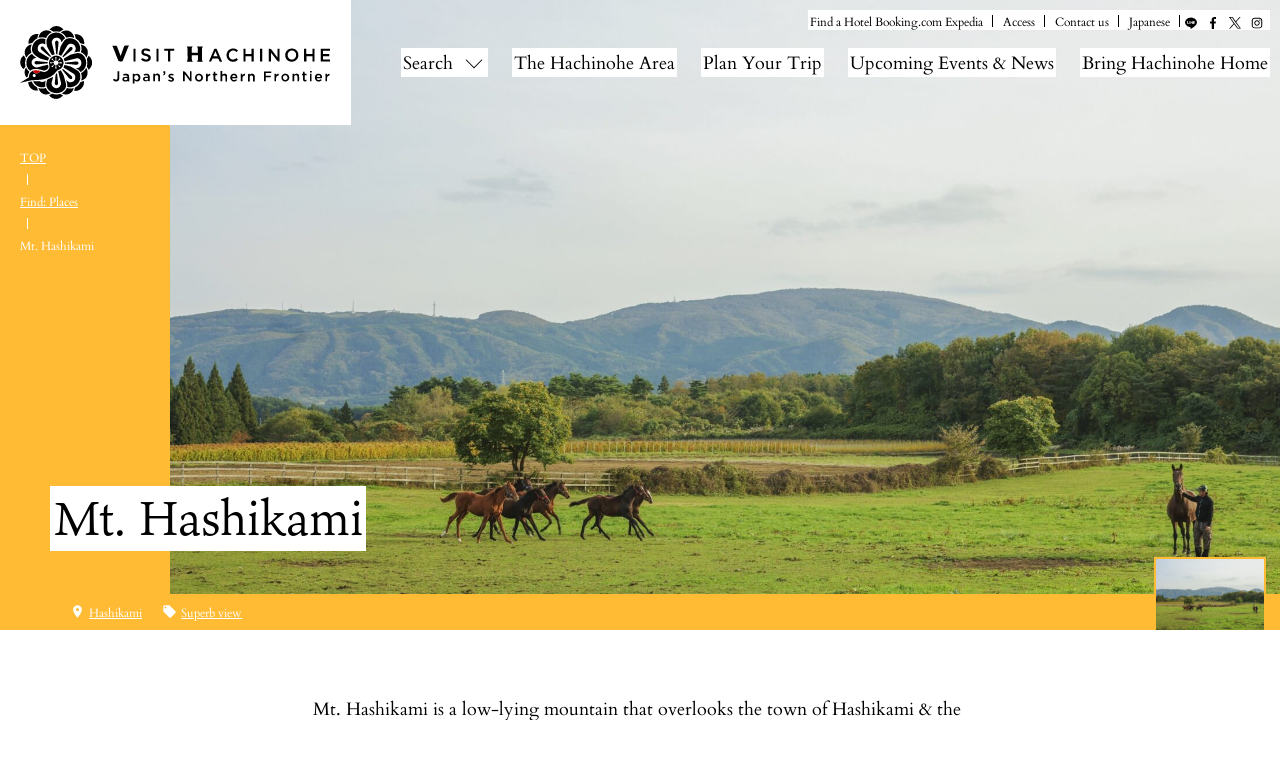

--- FILE ---
content_type: text/html; charset=UTF-8
request_url: https://visithachinohe.com/en/places/hashikamidake/
body_size: 51169
content:
<!DOCTYPE html><html><head> <script defer src="[data-uri]"></script> <meta charset="UTF-8"><meta name="viewport" content="width=device-width"><meta name="format-detection" content="telephone=no"><meta name="description" content="Visit Hachinohe provides all the information you need to enjoy the Hachinohe Area: Japan’s Northern Frontier. Come trek along the dynamic Tanesashi Coast, explore the history of a famous Samurai clan, or just kick back, eat &amp; drink your way through Hachinohe’s famous bar alleys. Information on what to do, where to go, and what to eat; all in regularly updated English!"><meta name="keywords" content="Aomori Prefecture,Hachinoe City,Kabushima,Squid,Hachinohe Sansha Taisai,Hachinohe Enburi,Morning Market,Hasshoku Center,Umineko,Kabushima Shrine,Tanesashi Coast,Hachinohe Senbei Soup,Hachinohe Maeoki Mackerel,Ichigo-ni,Nanbu Senbei,Bar Alleyways (Yokocho),Hachinohe Enburi,Hachinohe,Sightseeing,Aomori Sightseeing Spots,Aomori,Sightseeing Spots,Tourist Attractions,Famous Tourist Attractions,Domestic Tourism,Tourism,Popular,Reccomended"><link rel="icon" type="image/x-icon" href="https://visithachinohe.com/en/wp-content/themes/visithachinohe/assets/img/common/favicon.ico"><link rel="apple-touch-icon" sizes="180x180" href="https://visithachinohe.com/en/wp-content/themes/visithachinohe/assets/img/common/apple-touch-icon.png"><link rel="stylesheet" href="https://fonts.googleapis.com/icon?family=Material+Icons" type="text/css" media="all"><link rel="stylesheet" href="https://visithachinohe.com/en/wp-content/themes/visithachinohe/assets/css/style.min.css" type="text/css" media="all"><link rel="stylesheet" href="https://visithachinohe.com/en/wp-content/cache/autoptimize/css/autoptimize_single_30b593b71d7672658f89bfea0ab360c9.css" type="text/css" media="all"><link rel="stylesheet" href="https://visithachinohe.com/en/wp-content/cache/autoptimize/css/autoptimize_single_b574709a699e7a33ae05cae191364744.css" type="text/css" media="all">  <script defer src="https://www.googletagmanager.com/gtag/js?id=G-H03Q76DWC8"></script> <script defer src="[data-uri]"></script>  <script defer src="https://www.googletagmanager.com/gtag/js?id=G-B4KKQFXW0P"></script> <script defer src="[data-uri]"></script>  <script defer src="https://www.googletagmanager.com/gtag/js?id=AW-740180797"></script> <script defer src="[data-uri]"></script>  <script defer src="[data-uri]"></script> <noscript> <img height="1" width="1"
 src="https://www.facebook.com/tr?id=2177074005885714&ev=PageView
 &noscript=1"/> </noscript><title>Mt. Hashikami | Visit Hachinohe ｜The Offical Guide to Hachinohe, Japan</title><meta name="robots" content="max-image-preview:large" /><link rel="canonical" href="https://visithachinohe.com/en/places/hashikamidake/" /><meta name="generator" content="All in One SEO (AIOSEO) 4.6.2" /><meta property="og:locale" content="en_US" /><meta property="og:site_name" content="VISIT HACHINOHE | VISITはちのへ観光サイト" /><meta property="og:type" content="article" /><meta property="og:title" content="Mt. Hashikami | Visit Hachinohe ｜The Offical Guide to Hachinohe, Japan" /><meta property="og:url" content="https://visithachinohe.com/en/places/hashikamidake/" /><meta property="og:image" content="https://visithachinohe.com/en/wp-content/uploads/2022/02/Hachinohe_June_2021-5355.jpg" /><meta property="og:image:secure_url" content="https://visithachinohe.com/en/wp-content/uploads/2022/02/Hachinohe_June_2021-5355.jpg" /><meta property="og:image:width" content="1920" /><meta property="og:image:height" content="1281" /><meta property="article:published_time" content="2019-05-23T04:15:38+00:00" /><meta property="article:modified_time" content="2022-02-04T06:53:27+00:00" /><meta name="twitter:card" content="summary" /><meta name="twitter:title" content="Mt. Hashikami | Visit Hachinohe ｜The Offical Guide to Hachinohe, Japan" /><meta name="twitter:image" content="https://visithachinohe.com/en/wp-content/uploads/2022/02/Hachinohe_June_2021-5355.jpg" /> <script type="application/ld+json" class="aioseo-schema">{"@context":"https:\/\/schema.org","@graph":[{"@type":"Article","@id":"https:\/\/visithachinohe.com\/en\/places\/hashikamidake\/#article","name":"Mt. Hashikami | Visit Hachinohe \uff5cThe Offical Guide to Hachinohe, Japan","headline":"Mt. Hashikami","author":{"@id":"https:\/\/visithachinohe.com\/en\/author\/admin_visithachinohecom\/#author"},"publisher":{"@id":"https:\/\/visithachinohe.com\/en\/#organization"},"image":{"@type":"ImageObject","url":"https:\/\/visithachinohe.com\/en\/wp-content\/uploads\/2022\/02\/Hachinohe_June_2021-5355.jpg","width":1920,"height":1281,"caption":"Shoko Takayasu \u00a9 SHOKO Photography 2021"},"datePublished":"2019-05-23T13:15:38+09:00","dateModified":"2022-02-04T15:53:27+09:00","inLanguage":"en-US","mainEntityOfPage":{"@id":"https:\/\/visithachinohe.com\/en\/places\/hashikamidake\/#webpage"},"isPartOf":{"@id":"https:\/\/visithachinohe.com\/en\/places\/hashikamidake\/#webpage"},"articleSection":"Places, Superb view, Hashikami"},{"@type":"BreadcrumbList","@id":"https:\/\/visithachinohe.com\/en\/places\/hashikamidake\/#breadcrumblist","itemListElement":[{"@type":"ListItem","@id":"https:\/\/visithachinohe.com\/en\/#listItem","position":1,"name":"Home","item":"https:\/\/visithachinohe.com\/en\/","nextItem":"https:\/\/visithachinohe.com\/en\/category\/places\/#listItem"},{"@type":"ListItem","@id":"https:\/\/visithachinohe.com\/en\/category\/places\/#listItem","position":2,"name":"Places","item":"https:\/\/visithachinohe.com\/en\/category\/places\/","nextItem":"https:\/\/visithachinohe.com\/en\/places\/hashikamidake\/#listItem","previousItem":"https:\/\/visithachinohe.com\/en\/#listItem"},{"@type":"ListItem","@id":"https:\/\/visithachinohe.com\/en\/places\/hashikamidake\/#listItem","position":3,"name":"Mt. Hashikami","previousItem":"https:\/\/visithachinohe.com\/en\/category\/places\/#listItem"}]},{"@type":"Organization","@id":"https:\/\/visithachinohe.com\/en\/#organization","name":"Visit Hachinohe \uff5cThe Offical Guide to Hachinohe, Japan","url":"https:\/\/visithachinohe.com\/en\/"},{"@type":"Person","@id":"https:\/\/visithachinohe.com\/en\/author\/admin_visithachinohecom\/#author","url":"https:\/\/visithachinohe.com\/en\/author\/admin_visithachinohecom\/","name":"admin_visithachinoheCOM","image":{"@type":"ImageObject","@id":"https:\/\/visithachinohe.com\/en\/places\/hashikamidake\/#authorImage","url":"https:\/\/secure.gravatar.com\/avatar\/81b7ee1d4168ed94c8ade7ab59cc2437?s=96&d=mm&r=g","width":96,"height":96,"caption":"admin_visithachinoheCOM"}},{"@type":"WebPage","@id":"https:\/\/visithachinohe.com\/en\/places\/hashikamidake\/#webpage","url":"https:\/\/visithachinohe.com\/en\/places\/hashikamidake\/","name":"Mt. Hashikami | Visit Hachinohe \uff5cThe Offical Guide to Hachinohe, Japan","inLanguage":"en-US","isPartOf":{"@id":"https:\/\/visithachinohe.com\/en\/#website"},"breadcrumb":{"@id":"https:\/\/visithachinohe.com\/en\/places\/hashikamidake\/#breadcrumblist"},"author":{"@id":"https:\/\/visithachinohe.com\/en\/author\/admin_visithachinohecom\/#author"},"creator":{"@id":"https:\/\/visithachinohe.com\/en\/author\/admin_visithachinohecom\/#author"},"image":{"@type":"ImageObject","url":"https:\/\/visithachinohe.com\/en\/wp-content\/uploads\/2022\/02\/Hachinohe_June_2021-5355.jpg","@id":"https:\/\/visithachinohe.com\/en\/places\/hashikamidake\/#mainImage","width":1920,"height":1281,"caption":"Shoko Takayasu \u00a9 SHOKO Photography 2021"},"primaryImageOfPage":{"@id":"https:\/\/visithachinohe.com\/en\/places\/hashikamidake\/#mainImage"},"datePublished":"2019-05-23T13:15:38+09:00","dateModified":"2022-02-04T15:53:27+09:00"},{"@type":"WebSite","@id":"https:\/\/visithachinohe.com\/en\/#website","url":"https:\/\/visithachinohe.com\/en\/","name":"Visit Hachinohe \uff5cThe Offical Guide to Hachinohe, Japan","description":"Visit Hachinohe provides all the information you need to enjoy the Hachinohe Area: Japan\u2019s Northern Frontier. Come trek along the dynamic Tanesashi Coast, explore the history of a famous Samurai clan, or just kick back, eat & drink your way through Hachinohe\u2019s famous bar alleys. Information on what to do, where to go, and what to eat; all in regularly updated English!","inLanguage":"en-US","publisher":{"@id":"https:\/\/visithachinohe.com\/en\/#organization"}}]}</script> <link rel="preload" href="https://visithachinohe.com/en/wp-content/plugins/rate-my-post/public/css/fonts/ratemypost.ttf" type="font/ttf" as="font" crossorigin="anonymous"><link href='https://fonts.gstatic.com' crossorigin='anonymous' rel='preconnect' /><link rel="alternate" type="application/rss+xml" title="Visit Hachinohe ｜The Offical Guide to Hachinohe, Japan &raquo; Mt. Hashikami Comments Feed" href="https://visithachinohe.com/en/places/hashikamidake/feed/" /><link rel='stylesheet' id='wp-block-library-css' href='https://visithachinohe.com/en/wp-includes/css/dist/block-library/style.min.css?ver=0ded8e3334fc676bcc6ad2dec74c437e' type='text/css' media='all' /><style id='classic-theme-styles-inline-css' type='text/css'>/*! This file is auto-generated */
.wp-block-button__link{color:#fff;background-color:#32373c;border-radius:9999px;box-shadow:none;text-decoration:none;padding:calc(.667em + 2px) calc(1.333em + 2px);font-size:1.125em}.wp-block-file__button{background:#32373c;color:#fff;text-decoration:none}</style><style id='global-styles-inline-css' type='text/css'>body{--wp--preset--color--black: #000000;--wp--preset--color--cyan-bluish-gray: #abb8c3;--wp--preset--color--white: #ffffff;--wp--preset--color--pale-pink: #f78da7;--wp--preset--color--vivid-red: #cf2e2e;--wp--preset--color--luminous-vivid-orange: #ff6900;--wp--preset--color--luminous-vivid-amber: #fcb900;--wp--preset--color--light-green-cyan: #7bdcb5;--wp--preset--color--vivid-green-cyan: #00d084;--wp--preset--color--pale-cyan-blue: #8ed1fc;--wp--preset--color--vivid-cyan-blue: #0693e3;--wp--preset--color--vivid-purple: #9b51e0;--wp--preset--gradient--vivid-cyan-blue-to-vivid-purple: linear-gradient(135deg,rgba(6,147,227,1) 0%,rgb(155,81,224) 100%);--wp--preset--gradient--light-green-cyan-to-vivid-green-cyan: linear-gradient(135deg,rgb(122,220,180) 0%,rgb(0,208,130) 100%);--wp--preset--gradient--luminous-vivid-amber-to-luminous-vivid-orange: linear-gradient(135deg,rgba(252,185,0,1) 0%,rgba(255,105,0,1) 100%);--wp--preset--gradient--luminous-vivid-orange-to-vivid-red: linear-gradient(135deg,rgba(255,105,0,1) 0%,rgb(207,46,46) 100%);--wp--preset--gradient--very-light-gray-to-cyan-bluish-gray: linear-gradient(135deg,rgb(238,238,238) 0%,rgb(169,184,195) 100%);--wp--preset--gradient--cool-to-warm-spectrum: linear-gradient(135deg,rgb(74,234,220) 0%,rgb(151,120,209) 20%,rgb(207,42,186) 40%,rgb(238,44,130) 60%,rgb(251,105,98) 80%,rgb(254,248,76) 100%);--wp--preset--gradient--blush-light-purple: linear-gradient(135deg,rgb(255,206,236) 0%,rgb(152,150,240) 100%);--wp--preset--gradient--blush-bordeaux: linear-gradient(135deg,rgb(254,205,165) 0%,rgb(254,45,45) 50%,rgb(107,0,62) 100%);--wp--preset--gradient--luminous-dusk: linear-gradient(135deg,rgb(255,203,112) 0%,rgb(199,81,192) 50%,rgb(65,88,208) 100%);--wp--preset--gradient--pale-ocean: linear-gradient(135deg,rgb(255,245,203) 0%,rgb(182,227,212) 50%,rgb(51,167,181) 100%);--wp--preset--gradient--electric-grass: linear-gradient(135deg,rgb(202,248,128) 0%,rgb(113,206,126) 100%);--wp--preset--gradient--midnight: linear-gradient(135deg,rgb(2,3,129) 0%,rgb(40,116,252) 100%);--wp--preset--font-size--small: 13px;--wp--preset--font-size--medium: 20px;--wp--preset--font-size--large: 36px;--wp--preset--font-size--x-large: 42px;--wp--preset--spacing--20: 0.44rem;--wp--preset--spacing--30: 0.67rem;--wp--preset--spacing--40: 1rem;--wp--preset--spacing--50: 1.5rem;--wp--preset--spacing--60: 2.25rem;--wp--preset--spacing--70: 3.38rem;--wp--preset--spacing--80: 5.06rem;--wp--preset--shadow--natural: 6px 6px 9px rgba(0, 0, 0, 0.2);--wp--preset--shadow--deep: 12px 12px 50px rgba(0, 0, 0, 0.4);--wp--preset--shadow--sharp: 6px 6px 0px rgba(0, 0, 0, 0.2);--wp--preset--shadow--outlined: 6px 6px 0px -3px rgba(255, 255, 255, 1), 6px 6px rgba(0, 0, 0, 1);--wp--preset--shadow--crisp: 6px 6px 0px rgba(0, 0, 0, 1);}:where(.is-layout-flex){gap: 0.5em;}:where(.is-layout-grid){gap: 0.5em;}body .is-layout-flex{display: flex;}body .is-layout-flex{flex-wrap: wrap;align-items: center;}body .is-layout-flex > *{margin: 0;}body .is-layout-grid{display: grid;}body .is-layout-grid > *{margin: 0;}:where(.wp-block-columns.is-layout-flex){gap: 2em;}:where(.wp-block-columns.is-layout-grid){gap: 2em;}:where(.wp-block-post-template.is-layout-flex){gap: 1.25em;}:where(.wp-block-post-template.is-layout-grid){gap: 1.25em;}.has-black-color{color: var(--wp--preset--color--black) !important;}.has-cyan-bluish-gray-color{color: var(--wp--preset--color--cyan-bluish-gray) !important;}.has-white-color{color: var(--wp--preset--color--white) !important;}.has-pale-pink-color{color: var(--wp--preset--color--pale-pink) !important;}.has-vivid-red-color{color: var(--wp--preset--color--vivid-red) !important;}.has-luminous-vivid-orange-color{color: var(--wp--preset--color--luminous-vivid-orange) !important;}.has-luminous-vivid-amber-color{color: var(--wp--preset--color--luminous-vivid-amber) !important;}.has-light-green-cyan-color{color: var(--wp--preset--color--light-green-cyan) !important;}.has-vivid-green-cyan-color{color: var(--wp--preset--color--vivid-green-cyan) !important;}.has-pale-cyan-blue-color{color: var(--wp--preset--color--pale-cyan-blue) !important;}.has-vivid-cyan-blue-color{color: var(--wp--preset--color--vivid-cyan-blue) !important;}.has-vivid-purple-color{color: var(--wp--preset--color--vivid-purple) !important;}.has-black-background-color{background-color: var(--wp--preset--color--black) !important;}.has-cyan-bluish-gray-background-color{background-color: var(--wp--preset--color--cyan-bluish-gray) !important;}.has-white-background-color{background-color: var(--wp--preset--color--white) !important;}.has-pale-pink-background-color{background-color: var(--wp--preset--color--pale-pink) !important;}.has-vivid-red-background-color{background-color: var(--wp--preset--color--vivid-red) !important;}.has-luminous-vivid-orange-background-color{background-color: var(--wp--preset--color--luminous-vivid-orange) !important;}.has-luminous-vivid-amber-background-color{background-color: var(--wp--preset--color--luminous-vivid-amber) !important;}.has-light-green-cyan-background-color{background-color: var(--wp--preset--color--light-green-cyan) !important;}.has-vivid-green-cyan-background-color{background-color: var(--wp--preset--color--vivid-green-cyan) !important;}.has-pale-cyan-blue-background-color{background-color: var(--wp--preset--color--pale-cyan-blue) !important;}.has-vivid-cyan-blue-background-color{background-color: var(--wp--preset--color--vivid-cyan-blue) !important;}.has-vivid-purple-background-color{background-color: var(--wp--preset--color--vivid-purple) !important;}.has-black-border-color{border-color: var(--wp--preset--color--black) !important;}.has-cyan-bluish-gray-border-color{border-color: var(--wp--preset--color--cyan-bluish-gray) !important;}.has-white-border-color{border-color: var(--wp--preset--color--white) !important;}.has-pale-pink-border-color{border-color: var(--wp--preset--color--pale-pink) !important;}.has-vivid-red-border-color{border-color: var(--wp--preset--color--vivid-red) !important;}.has-luminous-vivid-orange-border-color{border-color: var(--wp--preset--color--luminous-vivid-orange) !important;}.has-luminous-vivid-amber-border-color{border-color: var(--wp--preset--color--luminous-vivid-amber) !important;}.has-light-green-cyan-border-color{border-color: var(--wp--preset--color--light-green-cyan) !important;}.has-vivid-green-cyan-border-color{border-color: var(--wp--preset--color--vivid-green-cyan) !important;}.has-pale-cyan-blue-border-color{border-color: var(--wp--preset--color--pale-cyan-blue) !important;}.has-vivid-cyan-blue-border-color{border-color: var(--wp--preset--color--vivid-cyan-blue) !important;}.has-vivid-purple-border-color{border-color: var(--wp--preset--color--vivid-purple) !important;}.has-vivid-cyan-blue-to-vivid-purple-gradient-background{background: var(--wp--preset--gradient--vivid-cyan-blue-to-vivid-purple) !important;}.has-light-green-cyan-to-vivid-green-cyan-gradient-background{background: var(--wp--preset--gradient--light-green-cyan-to-vivid-green-cyan) !important;}.has-luminous-vivid-amber-to-luminous-vivid-orange-gradient-background{background: var(--wp--preset--gradient--luminous-vivid-amber-to-luminous-vivid-orange) !important;}.has-luminous-vivid-orange-to-vivid-red-gradient-background{background: var(--wp--preset--gradient--luminous-vivid-orange-to-vivid-red) !important;}.has-very-light-gray-to-cyan-bluish-gray-gradient-background{background: var(--wp--preset--gradient--very-light-gray-to-cyan-bluish-gray) !important;}.has-cool-to-warm-spectrum-gradient-background{background: var(--wp--preset--gradient--cool-to-warm-spectrum) !important;}.has-blush-light-purple-gradient-background{background: var(--wp--preset--gradient--blush-light-purple) !important;}.has-blush-bordeaux-gradient-background{background: var(--wp--preset--gradient--blush-bordeaux) !important;}.has-luminous-dusk-gradient-background{background: var(--wp--preset--gradient--luminous-dusk) !important;}.has-pale-ocean-gradient-background{background: var(--wp--preset--gradient--pale-ocean) !important;}.has-electric-grass-gradient-background{background: var(--wp--preset--gradient--electric-grass) !important;}.has-midnight-gradient-background{background: var(--wp--preset--gradient--midnight) !important;}.has-small-font-size{font-size: var(--wp--preset--font-size--small) !important;}.has-medium-font-size{font-size: var(--wp--preset--font-size--medium) !important;}.has-large-font-size{font-size: var(--wp--preset--font-size--large) !important;}.has-x-large-font-size{font-size: var(--wp--preset--font-size--x-large) !important;}
.wp-block-navigation a:where(:not(.wp-element-button)){color: inherit;}
:where(.wp-block-post-template.is-layout-flex){gap: 1.25em;}:where(.wp-block-post-template.is-layout-grid){gap: 1.25em;}
:where(.wp-block-columns.is-layout-flex){gap: 2em;}:where(.wp-block-columns.is-layout-grid){gap: 2em;}
.wp-block-pullquote{font-size: 1.5em;line-height: 1.6;}</style><link rel='stylesheet' id='rate-my-post-css' href='https://visithachinohe.com/en/wp-content/cache/autoptimize/css/autoptimize_single_a940c17113aef31716a5bf159b62132c.css?ver=4.0.2' type='text/css' media='all' /><link rel="https://api.w.org/" href="https://visithachinohe.com/en/wp-json/" /><link rel="alternate" type="application/json" href="https://visithachinohe.com/en/wp-json/wp/v2/posts/1378" /><link rel='shortlink' href='https://visithachinohe.com/en/?p=1378' /><link rel="alternate" type="application/json+oembed" href="https://visithachinohe.com/en/wp-json/oembed/1.0/embed?url=https%3A%2F%2Fvisithachinohe.com%2Fen%2Fplaces%2Fhashikamidake%2F" /><link rel="alternate" type="text/xml+oembed" href="https://visithachinohe.com/en/wp-json/oembed/1.0/embed?url=https%3A%2F%2Fvisithachinohe.com%2Fen%2Fplaces%2Fhashikamidake%2F&#038;format=xml" /> <noscript><style>.lazyload[data-src]{display:none !important;}</style></noscript><style>.lazyload{background-image:none !important;}.lazyload:before{background-image:none !important;}</style><style>.wp-block-gallery.is-cropped .blocks-gallery-item picture{height:100%;width:100%;}</style><style type="text/css">.broken_link, a.broken_link {
	text-decoration: line-through;
}</style><link rel="icon" href="https://visithachinohe.com/en/wp-content/uploads/2023/12/apple-touch-icon-150x150.png" sizes="32x32" /><link rel="icon" href="https://visithachinohe.com/en/wp-content/uploads/2023/12/apple-touch-icon.png" sizes="192x192" /><link rel="apple-touch-icon" href="https://visithachinohe.com/en/wp-content/uploads/2023/12/apple-touch-icon.png" /><meta name="msapplication-TileImage" content="https://visithachinohe.com/en/wp-content/uploads/2023/12/apple-touch-icon.png" /></head><body class="page color-yellow"> <noscript><div>このページは JavaScript を使用しています。ご使用中のブラウザは JavaScript が無効になっているか、JavaScript に対応していません。<br> JavaScript を有効にするか、JavaScript が使用可能なブラウザでアクセスして下さい。</div> </noscript><header class="header l-header" id="header" role="banner"><div class="l-header-inner"><h1 class="header-logo"><a href="https://visithachinohe.com/en"><img id="site-logo" src="[data-uri]" alt="Visit Hachinohe ｜The Offical Guide to Hachinohe, Japan" data-src="https://visithachinohe.com/en/wp-content/themes/visithachinohe/assets/img/common/logo.svg" decoding="async" class="lazyload"><noscript><img id="site-logo" src="https://visithachinohe.com/en/wp-content/themes/visithachinohe/assets/img/common/logo.svg" alt="Visit Hachinohe ｜The Offical Guide to Hachinohe, Japan" data-eio="l"></noscript></a></h1><div class="header-nav"><div class="header-nav--sub popup-hidden"><ul class="list-separatebar with-last-bar"><li>Find a Hotel <a href="https://www.booking.com/index.html?label=gen173nr-1DCAEoggI46AdIM1gEaHWIAQGYARW4ARfIAQzYAQPoAQGIAgGoAgO4AuSE6eoFwAIB&sid=b18506572206cbc087b05d88eeb392f1&lang=en-us&sb_price_type=total&soz=1&lang_click=top;cdl=ja;lang_changed=1
" target="_blank">Booking.com</a> <a href="https://www.expedia.co.jp/Hotel-Search?adults=2&currency=JPY&destination=Hachinohe%20City&endDate=2019-09-06&langid=1033&localDateFormat=yyyy%2FM%2Fd&regionId=180619&siteid=28&sort=recommended&startDate=2019-09-05&useRewards=true" target="_blank">Expedia</a></li><li><a href="https://visithachinohe.com/en/access">Access</a></li><li><a href="https://visithachinohe.or.jp/" target="_blank">Contact us</a></li><li><a href="https://visithachinohe.com/" target="_blank">Japanese</a></li></ul><ul class="menu-sns"><li><a href="http://nav.cx/co6BbZW" target="_blank"><img src="[data-uri]" data-src="https://visithachinohe.com/en/wp-content/themes/visithachinohe/assets/img/common/icon-line.svg" decoding="async" class="lazyload"><noscript><img src="https://visithachinohe.com/en/wp-content/themes/visithachinohe/assets/img/common/icon-line.svg" data-eio="l"></noscript></a></li><li><a href="https://www.facebook.com/VisitHachinohe/" target="_blank"><img src="[data-uri]" alt="Facebook" data-src="https://visithachinohe.com/en/wp-content/themes/visithachinohe/assets/img/common/icon-facebook.svg" decoding="async" class="lazyload"><noscript><img src="https://visithachinohe.com/en/wp-content/themes/visithachinohe/assets/img/common/icon-facebook.svg" alt="Facebook" data-eio="l"></noscript></a></li><li><a href="https://twitter.com/hachinohe_kanko" target="_blank"><img src="[data-uri]" alt="X" data-src="https://visithachinohe.com/en/wp-content/themes/visithachinohe/assets/img/common/icon-x.svg" decoding="async" class="lazyload"><noscript><img src="https://visithachinohe.com/en/wp-content/themes/visithachinohe/assets/img/common/icon-x.svg" alt="X" data-eio="l"></noscript></a></li><li><a href="https://www.instagram.com/visit_hachinohe/" target="_blank"><img src="[data-uri]" alt="Instagram" data-src="https://visithachinohe.com/en/wp-content/themes/visithachinohe/assets/img/common/icon-instagram.svg" decoding="async" class="lazyload"><noscript><img src="https://visithachinohe.com/en/wp-content/themes/visithachinohe/assets/img/common/icon-instagram.svg" alt="Instagram" data-eio="l"></noscript></a></li></ul></div><nav class="header-nav--main" role="navigation" aria-label="メインメニュー"><ul><li class="header-nav-item"> <button class="btn-gnav" id="btn-gnav" type="button">Search</button></li><li class="header-nav-item popup-hidden"><a href="https://visithachinohe.com/en/area">The Hachinohe Area</a></li><li class="header-nav-item popup-hidden"><a href="https://visithachinohe.com/en/course">Plan Your Trip</a></li><li class="header-nav-item popup-hidden"><a href="https://visithachinohe.com/en/topics">Upcoming Events & News</a></li><li class="header-nav-item popup-hidden"><a href="https://visithachinohe.com/en/shopping">Bring Hachinohe Home</a></li></ul></nav></div><div class="btn-menu-close"> <button id="btn-menu-close" type="button"> <img src="[data-uri]" alt="メニューを閉じる" data-src="https://visithachinohe.com/en/wp-content/themes/visithachinohe/assets/img/common/btn-menu-close.svg" decoding="async" class="lazyload"><noscript><img src="https://visithachinohe.com/en/wp-content/themes/visithachinohe/assets/img/common/btn-menu-close.svg" alt="メニューを閉じる" data-eio="l"></noscript> </button></div><div class="btn-sp-menu"> <button type="button"> <img src="[data-uri]" alt="メニューを開く" data-src="https://visithachinohe.com/en/wp-content/themes/visithachinohe/assets/img/common/btn-sp-menu.svg" decoding="async" class="lazyload"><noscript><img src="https://visithachinohe.com/en/wp-content/themes/visithachinohe/assets/img/common/btn-sp-menu.svg" alt="メニューを開く" data-eio="l"></noscript> </button></div></div><div class="popup-menu" id="popup-menu"><div class="popup-menu-inner"><div class="search-menu flex column--3 no-drop"> <a class="column lazyload" href="https://visithachinohe.com/en/stories" style="" data-back="https://visithachinohe.com/en/wp-content/themes/visithachinohe/assets/img/common/img-search-menu01.jpg"><span>Stories</span></a> <a class="column lazyload" href="https://visithachinohe.com/en/experiences" style="" data-back="https://visithachinohe.com/en/wp-content/themes/visithachinohe/assets/img/common/img-search-menu02.jpg"><span>Experiences</span></a> <a class="column lazyload" href="https://visithachinohe.com/en/places" style="" data-back="https://visithachinohe.com/en/wp-content/themes/visithachinohe/assets/img/common/img-search-menu03.jpg"><span>Places</span></a></div><div class="popup-menu--sp"><ul class="menu-text"><li><a class="link-item type-news" href="https://visithachinohe.com/en/topics">Upcoming Events & News</a></li><li><a class="link-item type-modelcourse" href="https://visithachinohe.com/en/course">Trip Ideas & Itineraries</a></li><li><a class="link-item type-shopping" href="https://visithachinohe.com/en/shopping">Bring Hachinohe Home</a></li><li><a class="link-item" href="https://visithachinohe.com/en/access">Access</a></li><li><a class="link-item" href="https://visithachinohe.or.jp/" target="_blank">Contact us</a></li><li><a href="https://visithachinohe.com/" target="_blank">Japanese</a></li><li class="multiple">Find a Hotel <a href="https://www.booking.com/index.html?label=gen173nr-1DCAEoggI46AdIM1gEaHWIAQGYARW4ARfIAQzYAQPoAQGIAgGoAgO4AuSE6eoFwAIB&sid=b18506572206cbc087b05d88eeb392f1&lang=en-us&sb_price_type=total&soz=1&lang_click=top;cdl=ja;lang_changed=1
" target="_blank">Booking.com</a> <a href="https://www.expedia.co.jp/Hotel-Search?adults=2&currency=JPY&destination=Hachinohe%20City&endDate=2019-09-06&langid=1033&localDateFormat=yyyy%2FM%2Fd&regionId=180619&siteid=28&sort=recommended&startDate=2019-09-05&useRewards=true" target="_blank">Expedia</a></li></ul><ul class="menu-sns"><li><a href="http://nav.cx/co6BbZW"><img src="[data-uri]" data-src="https://visithachinohe.com/en/wp-content/themes/visithachinohe/assets/img/common/icon-line-white.svg" decoding="async" class="lazyload"><noscript><img src="https://visithachinohe.com/en/wp-content/themes/visithachinohe/assets/img/common/icon-line-white.svg" data-eio="l"></noscript></a></li><li><a href="https://www.facebook.com/tanesashiblog" target="_blank"><img src="[data-uri]" alt="Facebook" data-src="https://visithachinohe.com/en/wp-content/themes/visithachinohe/assets/img/common/icon-facebook-white.svg" decoding="async" class="lazyload"><noscript><img src="https://visithachinohe.com/en/wp-content/themes/visithachinohe/assets/img/common/icon-facebook-white.svg" alt="Facebook" data-eio="l"></noscript></a></li><li><a href="https://twitter.com/hachinohe_kanko" target="_blank"><img src="[data-uri]" alt="X" data-src="https://visithachinohe.com/en/wp-content/themes/visithachinohe/assets/img/common/icon-x-white.svg" decoding="async" class="lazyload"><noscript><img src="https://visithachinohe.com/en/wp-content/themes/visithachinohe/assets/img/common/icon-x-white.svg" alt="X" data-eio="l"></noscript></a></li><li><a href="https://www.instagram.com/visit_hachinohe/" target="_blank"><img src="[data-uri]" alt="Instagram" data-src="https://visithachinohe.com/en/wp-content/themes/visithachinohe/assets/img/common/icon-instagram-white.svg" decoding="async" class="lazyload"><noscript><img src="https://visithachinohe.com/en/wp-content/themes/visithachinohe/assets/img/common/icon-instagram-white.svg" alt="Instagram" data-eio="l"></noscript></a></li></ul></div><div class="flex column--2 popup-menu--search"><div class="box--search-form"><form role="search" method="get" id="searchform" action="/en"> <input type="text" value="" name="s" class="s" placeholder="Search keyword"> <button class="btn-search" type="submit"> <img src="[data-uri]" alt="Search for" data-src="https://visithachinohe.com/en/wp-content/themes/visithachinohe/assets/img/common/icon-search-button.svg" decoding="async" class="lazyload"><noscript><img src="https://visithachinohe.com/en/wp-content/themes/visithachinohe/assets/img/common/icon-search-button.svg" alt="Search for" data-eio="l"></noscript> </button></form></div><div class="popup-menu--sp"><div class="menu-keyword"><h3 class="title size-s">Popular</h3><ul class="panel exists-space column--2-fix list-search-keyword"><li><a href="https://visithachinohe.com/en/?s=Morning">Morning</a></li><li><a href="https://visithachinohe.com/en/?s=Tanesashi">Tanesashi</a></li><li><a href="https://visithachinohe.com/en/?s=sansha">sansha</a></li><li><a href="https://visithachinohe.com/en/?s=mutsu">mutsu</a></li><li><a href="https://visithachinohe.com/en/?s=enburi">enburi</a></li><li><a href="https://visithachinohe.com/en/?s=yokocho">yokocho</a></li><li><a href="https://visithachinohe.com/en/?s=tatehana">tatehana</a></li><li><a href="https://visithachinohe.com/en/?s=hacchi">hacchi</a></li><li><a href="https://visithachinohe.com/en/?s=marient">marient</a></li><li><a href="https://visithachinohe.com/en/?s=horse">horse</a></li></ul></div><div class="menu-keyword"><h3 class="title size-s">Recommended</h3><div class="textwidget custom-html-widget"><ul class="panel exists-space column--2-fix list-search-keyword"><li class="column"><a href="/en/?s=sansha">Hachinohe Sansha Taisai</a></li><li class="column"><a href="/en/?s=enburi">Enburi</a></li><li class="column"><a href="/en/?s=morning">Morning Market</a></li><li class="column"><a href="/en/?s=mutsu">Morning Market in front of Mutsu-Minato Station</a></li><li class="column"><a href="/en/?s=korekawa">Korekawa Jomon Museum</a></li><li class="column"><a href="/en/?s=tanesashi">Tanesashi Coast</a></li><li class="column"><a href="/en/?s=tatehana">Tatehana Wharf Morning Market</a></li><li class="column"><a href="/en/?s=kabushima">Kabushima</a></li><li class="column"><a href="/en/?s=marient">Marient</a></li><li class="column"><a href="/en/?s=yokocho">Yokocho</a></li></ul></div></div></div></div></div></div></header><main class="main l-main" role="main"><div class="page-heading type-slider"><div class="page-heading--information" id="page-heading--information"><nav class="breadcrumbs-container" role="navigation" aria-label="現在位置"><ol class="breadcrumbs"><li class="breadcrumbs--item"><a href="https://visithachinohe.com/en">TOP</a></li><li class="breadcrumbs--item"><a href="https://visithachinohe.com/en/places">Find: Places</a></li><li class="breadcrumbs--item"><span>Mt. Hashikami</span></li></ol></nav><div class="page-heading--title" id="page-heading--title"><h1>Mt. Hashikami</h1></div></div><div class="page-heading--mainvisual"><div class="swiper-container main-slider" id="swiper-heading"><div class="swiper-wrapper"><div class="swiper-slide"><p class="slider-contents--bg" style="background-image: url(https://visithachinohe.com/en/wp-content/uploads/2022/02/Hachinohe_June_2021-5355.jpg);"></p></div></div></div><div class="swiper-container thumb-slider" id="swiper-heading--thumbnail"><div class="swiper-wrapper"><div class="swiper-slide"><p class="thumbnail" style="background-image: url(https://visithachinohe.com/en/wp-content/uploads/2022/02/Hachinohe_June_2021-5355.jpg);"></p></div></div></div></div><div class="page-heading--detail" id="page-heading--detail"><div class="icon-text size-s dib"><i class="material-icons">place</i><ul class="list-separatebar color-white"><li><a href="https://visithachinohe.com/en/area/hashikami/">Hashikami</a></li></ul></div><div class="icon-text size-s dib"><i class="material-icons">local_offer</i><ul class="list-separatebar color-white"><li><a href="https://visithachinohe.com/en/tag/superb-view/">Superb view</a></li></ul></div></div></div><div class="page-contents-wrap"><div class="page-contents free_area"><div class="page-inner">Mt. Hashikami is a low-lying mountain that overlooks the town of Hashikami &amp; the surrounding Hachinohe area. The locals have nicknamed the mountain the <em>sleeping cow mountain</em> as it is said to look like a cow laying on its side.</div><div> </div><div class="page-inner">The mountain is 740m (2,427 ft) tall and if you stood on the summit all day you could see the sunrise from the Pacific Ocean in the east and set behind the Hakkoda mountains in the west. Looking south from atop the mountain one can see the beautiful scenery of the Kitakami mountain range in Iwate prefecture.</div><div class="page-inner"><br />The scenery on the mountain constantly changes with seasons and a variety of flowers and trees bloom throughout the year. The mountain has trails catered towards both more experienced hikers and beginners. Campgrounds are located on the mountain as well as a viewing area at the summit, ensuring there are plenty of activities for people of all ages. Finally, the mountain remains open through the winter as well (a rarity in the northern Japan area) allowing hikers to enjoy the mountain&#8217;s beautiful snowy landscape and making it a great destination year-round.<dl><dt> Address:</dt><dd><div class="dib va-c mr-10">Hashikami, Sannohe District, Aomori</div><br /><div class="dib va-c"><a class="btn-radius icon-before type-map" href="https://goo.gl/maps/KjgasCLFGfXpgJtf8" target="_blank" rel="noopener noreferrer">View Map</a></div></dd><dt>Phone:</dt><dd>0178-88-2875</dd><dt>Access:</dt><dd> By Car: 30 min from Hashikami Station</dd></dl><iframe style="border: 0;"  width="600" height="450" frameborder="0" allowfullscreen="allowfullscreen" data-src="https://www.google.com/maps/embed?pb=!1m18!1m12!1m3!1d24306.91187191113!2d141.56694560851304!3d40.400786729469466!2m3!1f0!2f0!3f0!3m2!1i1024!2i768!4f13.1!3m3!1m2!1s0x5f84b181e7379c6f%3A0x340ff34e0828236!2z6ZqO5LiK5bKz!5e0!3m2!1sja!2sjp!4v1572425618687!5m2!1sja!2sjp" class="lazyload"></iframe></div><div class="page-contents"><div class="section aligncenter"><h2 class="no-style">Share this page</h2><ul class="list-dib"><li> <a class="btn-sns type-facebook" target="_blank" href="http://www.facebook.com/share.php?src=bm&u=https://visithachinohe.com/en/places/hashikamidake/&t=Mt.+Hashikami+%7C+Visit+Hachinohe+%EF%BD%9CThe+Offical+Guide+to+Hachinohe%2C+Japan+%40hachinohe_kanko" rel="nofollow"> <img src="[data-uri]" alt="Facebook" data-src="https://visithachinohe.com/en/wp-content/themes/visithachinohe/assets/img/common/icon-facebook-color.svg" decoding="async" class="lazyload"><noscript><img src="https://visithachinohe.com/en/wp-content/themes/visithachinohe/assets/img/common/icon-facebook-color.svg" alt="Facebook" data-eio="l"></noscript> </a></li><li> <a class="btn-sns type-twitter" target="_blank" href="https://twitter.com/intent/tweet?url=https://visithachinohe.com/en/places/hashikamidake/&text=Mt.+Hashikami+%7C+Visit+Hachinohe+%EF%BD%9CThe+Offical+Guide+to+Hachinohe%2C+Japan+%40hachinohe_kanko"> <img src="[data-uri]" alt="X" data-src="https://visithachinohe.com/en/wp-content/themes/visithachinohe/assets/img/common/icon-x.svg" decoding="async" class="lazyload"><noscript><img src="https://visithachinohe.com/en/wp-content/themes/visithachinohe/assets/img/common/icon-x.svg" alt="X" data-eio="l"></noscript> </a></li></ul></div><div class="section"><h2 class="no-style">Related Links</h2><div class="flex exists-space column--3"><div class="column"> <a href="https://visithachinohe.com/en/stories/8-pro-tips-for-enjoying-the-hachinohe-sansha-taisai-like-a-local/" alt="8 Pro Tips for Enjoyingthe Hachinohe Sansha Taisai Like a Local" class="link-box"><div class="thumbnail except-space from-sp lazyload" style="" alt="8 Pro Tips for Enjoyingthe Hachinohe Sansha Taisai Like a Local" data-back="https://visithachinohe.com/en/wp-content/uploads/2025/05/八戸_三社大祭_July2023_2W6A4525-1024x683.jpg"></div><p>8 Pro Tips for Enjoyingthe Hachinohe Sansha Taisai Like a Local</p> </a><div class="icon-text size-s"><i class="material-icons">place</i><ul class="list-separatebar type-variable"><li><a href="https://visithachinohe.com/en/area/hachinohe/">Hachinohe</a></li></ul></div></div><div class="column"> <a href="https://visithachinohe.com/en/places/best-cherry-blossom-viewing-spots-in-the-hachinohe-area/" alt="Best Cherry Blossom Viewing Spots in the Hachinohe Area" class="link-box"><div class="thumbnail except-space from-sp lazyload" style="" alt="Best Cherry Blossom Viewing Spots in the Hachinohe Area" data-back="https://visithachinohe.com/en/wp-content/uploads/2025/03/Hachinohe_April2021-6378-1024x683.jpg"></div><p>Best Cherry Blossom Viewing Spots in the Hachinohe Area</p> </a><div class="icon-text size-s"><i class="material-icons">place</i><ul class="list-separatebar type-variable"><li><a href="https://visithachinohe.com/en/area/hachinohe/">Hachinohe</a></li><li><a href="https://visithachinohe.com/en/area/oirase/">Oirase</a></li><li><a href="https://visithachinohe.com/en/area/sannohe/">Sannohe</a></li></ul></div></div><div class="column"> <a href="https://visithachinohe.com/en/places/two-of-japans-best-contemporary-art-museums-on-hachinohes-doorstep/" alt="Two of Japan’s Best Contemporary Art Museums on Hachinohe’s Doorstep" class="link-box"><div class="thumbnail except-space from-sp lazyload" style="" alt="Two of Japan’s Best Contemporary Art Museums on Hachinohe’s Doorstep" data-back="https://visithachinohe.com/en/wp-content/uploads/2022/03/八戸市美術館-1024x683.jpg"></div><p>Two of Japan’s Best Contemporary Art Museums on Hachinohe’s Doorstep</p> </a><div class="icon-text size-s"><i class="material-icons">place</i><ul class="list-separatebar type-variable"><li><a href="https://visithachinohe.com/en/area/hachinohe/">Hachinohe</a></li></ul></div><div class="icon-text size-s"><i class="material-icons">local_offer</i><ul class="list-separatebar type-variable"><li><a href="https://visithachinohe.com/en/tag/art/">Art</a></li><li><a href="https://visithachinohe.com/en/tag/experiences/">Experiences</a></li><li><a href="https://visithachinohe.com/en/tag/gourmet/">Gourmet</a></li><li><a href="https://visithachinohe.com/en/tag/hachinohe/">Hachinohe</a></li><li><a href="https://visithachinohe.com/en/tag/history-and-culture/">History and culture</a></li><li><a href="https://visithachinohe.com/en/tag/museum/">Museum</a></li><li><a href="https://visithachinohe.com/en/tag/nature/">Nature</a></li><li><a href="https://visithachinohe.com/en/tag/tanesashi-coast/">Tanesashi Coast</a></li></ul></div></div></div></div></div></div></div><div class="section section--visitview"><div class="section--inner"><h2>Visit View</h2><div class="swiper-container" id="swiper-visitview"><div class="swiper-wrapper"><div class="swiper-slide"><div class="gallery gallery--visitview"><div class="column"><a class="thumbnail lazyload" style="" href="https://visithachinohe.com/en/stories/enburi-in-the-greater-hachinohe-area/" data-back="https://visithachinohe.com/en/wp-content/uploads/2019/12/fine_入賞：春を呼ぶ西舘圭一氏-1024x683-1024x683.jpg"></a></div><div class="column"><a class="thumbnail lazyload" style="" href="https://visithachinohe.com/en/park/prayer/" data-back="https://visithachinohe.com/en/wp-content/uploads/2022/03/022202-18-1024x768-1024x768.jpg"></a></div><div class="column"><a class="thumbnail lazyload" style="" href="https://visithachinohe.com/en/places/shiogama-jinja/" data-back="https://visithachinohe.com/en/wp-content/uploads/2019/05/shiogama2-150x150.jpg"></a></div><div class="column"><a class="thumbnail lazyload" style="" href="https://visithachinohe.com/en/park/bunka/" data-back="https://visithachinohe.com/en/wp-content/uploads/2022/03/5_S1-1024x614-150x150.jpg"></a></div><div class="column"><a class="thumbnail lazyload" style="" href="https://visithachinohe.com/en/places/higashi_undokoen/" data-back="https://visithachinohe.com/en/wp-content/uploads/2019/05/hogashi3-150x150.jpg"></a></div><div class="column"><a class="thumbnail lazyload" style="" href="https://visithachinohe.com/en/experiences/hashikamikyobkumeguri/" data-back="https://visithachinohe.com/en/wp-content/uploads/2019/05/kyobokumeguri1-150x150.jpg"></a></div><div class="column"><a class="thumbnail lazyload" style="" href="https://visithachinohe.com/en/places/taga-playground/" data-back="https://visithachinohe.com/en/wp-content/uploads/2022/03/DJI_0112-150x150.jpg"></a></div><div class="column"><a class="thumbnail lazyload" style="" href="https://visithachinohe.com/en/experiences/oirasehokkigoya/" data-back="https://visithachinohe.com/en/wp-content/uploads/2019/05/hokkigoya-150x150.jpg"></a></div><div class="column"><a class="thumbnail lazyload" style="" href="https://visithachinohe.com/en/shopping/oyamadasenbei/" data-back="https://visithachinohe.com/en/wp-content/uploads/2019/08/Hachinohei_June2019-4108resized-150x150.jpg"></a></div><div class="column"><a class="thumbnail lazyload" style="" href="https://visithachinohe.com/en/places/shinzanzinzya/" data-back="https://visithachinohe.com/en/wp-content/uploads/2019/05/shinzan0005-150x150.jpg"></a></div><div class="column"><a class="thumbnail lazyload" style="" href="https://visithachinohe.com/en/stories/asaichi-junkan-bus/" data-back="https://visithachinohe.com/en/wp-content/uploads/2019/05/isaba_bus-150x150.jpg"></a></div><div class="column"><a class="thumbnail lazyload" style="" href="https://visithachinohe.com/en/places/the-hachinohe-city-minato-experience-learning-center-minacchi/" data-back="https://visithachinohe.com/en/wp-content/uploads/2020/08/minacchi2-150x150.jpg"></a></div></div></div></div></div></div></div><div class="page-footer--information"><nav class="breadcrumbs-container" role="navigation" aria-label="現在位置"><ol class="breadcrumbs"><li class="breadcrumbs--item"><a href="https://visithachinohe.com/en">TOP</a></li><li class="breadcrumbs--item"><a href="https://visithachinohe.com/en/places">Find: Places</a></li><li class="breadcrumbs--item"><span>Mt. Hashikami</span></li></ol></nav></div></main><footer class="footer l-footer" role="contentinfo"><div class="l-footer-inner"><div class="footer-logo"> <img src="[data-uri]" alt="Visit Hachinohe ｜The Offical Guide to Hachinohe, Japan" data-src="https://visithachinohe.com/en/wp-content/themes/visithachinohe/assets/img/common/logo-footer.svg" decoding="async" class="lazyload"><noscript><img src="https://visithachinohe.com/en/wp-content/themes/visithachinohe/assets/img/common/logo-footer.svg" alt="Visit Hachinohe ｜The Offical Guide to Hachinohe, Japan" data-eio="l"></noscript></div><div class="footer-mainnav"><div class="textwidget custom-html-widget"><div class="footer-nav"><div class="footer-nav--title">The Visit Hachinohe Area</div><ul><li><a href="/en/area/hachinohe">Hachinohe</a></li><li><a href="/en/area/sannohe">Sannohe </a></li><li><a href="/en/area/gonohe">Gonohe</a></li><li><a href="/en/area/takko">Takko</a></li><li><a href="/en/area/nanbu">Nanbu</a></li><li><a href="/en/area/hashikami">Hashikami </a></li><li><a href="/en/area/shingo">Shingo</a></li><li><a href="/en/area/oirase">Oirase</a></li></ul></div><div class="footer-nav"><div class="footer-nav--title">Search</div><ul><li><a href="/en/stories">Stories</a></li><li><a href="/en/experiences">Experiences</a></li><li><a href="/en/spots">Places</a></li></ul></div><div class="footer-nav"><div class="footer-nav--title">Upcoming Events & News</div><ul><li><a href="/en/tag/news">News</a></li><li><a href="/en/tag/event">Upcoming Events</a></li></ul></div><div class="footer-nav"><div class="footer-nav--title">Trip Ideas & Itineraries</div><ul><li><a href="/en/course/sanriku">The Sanriku Fukko National Park</a></li><li><a href="/en/course/zizakemankitsu">Hachinohe After Dark: Bar Hopping</a></li><li><a href="/en/course/gokan">Hachinohe Area through the Five Senses</a></li><li><a href="/en/course/inakagurashi">From the Mountains to the Sea</a></li><li><a href="/en/course/umatokonamon">Travel through Hachinohe’s Culinary History</a></li><li><a href="/en/course/beginnners">The Hachinohe Area for Beginners </a></li></ul></div><div class="footer-nav"><div class="footer-nav--title">Travel Information</div><ul><li><a href="/en/area">What’s the Hachinohe Area / Downloadable Pictures</a></li><li><a href="/en/brochure">Downloadable Sightseeing Brochures</a></li><li><a href="/en/info">Visitor Information Centers & Resources</a></li><li><a href="/en/guide">Local Guides</a></li><li><a href="/en/access">Access and Transportation Information</a></li></ul></div></div></div><div class="footer-subnav"><ul class="list-separatebar color-white"><li><a href="https://visithachinohe.com/en/area">What is the Hachinohe Area</a></li><li><a href="https://visithachinohe.or.jp/" target="_blank">Corporate Site</a></li></ul><p class="footer-copyright"><small>&copy; 2019 VISIT HACHINOHE</small></p></div></div></footer>  <script defer type=text/javascript src="https://visithachinohe.com/en/wp-content/themes/visithachinohe/assets/js/libs/jquery-2.2.4.min.js"></script> <script defer type=text/javascript src="https://visithachinohe.com/en/wp-content/themes/visithachinohe/assets/js/libs/Magnific-Popup/dist/jquery.magnific-popup.min.js"></script> <script defer type=text/javascript src="https://visithachinohe.com/en/wp-content/cache/autoptimize/js/autoptimize_single_c47d8821f8d4f286fc7ce1564f56d706.js"></script> <script defer type=text/javascript src="https://visithachinohe.com/en/wp-content/themes/visithachinohe/assets/js/libs/swiper.min.js"></script> <script defer type=text/javascript src="https://use.typekit.net/fya1swr.js"></script> <script defer type=text/javascript src="https://visithachinohe.com/en/wp-content/themes/visithachinohe/assets/js/libs/packery.pkgd.min.js"></script> <script defer type=text/javascript src="https://visithachinohe.com/en/wp-content/cache/autoptimize/js/autoptimize_single_38d953c1b654e484c0e2f68b20f38c76.js"></script> <script defer id="eio-lazy-load-js-before" src="[data-uri]"></script> <script defer type="text/javascript" src="https://visithachinohe.com/en/wp-content/plugins/ewww-image-optimizer/includes/lazysizes.min.js?ver=760" id="eio-lazy-load-js"></script> <script defer id="rate-my-post-js-extra" src="[data-uri]"></script> <script defer type="text/javascript" src="https://visithachinohe.com/en/wp-content/plugins/rate-my-post/public/js/rate-my-post.min.js?ver=4.0.2" id="rate-my-post-js"></script> </body></html>

--- FILE ---
content_type: text/css
request_url: https://visithachinohe.com/en/wp-content/themes/visithachinohe/assets/css/style.min.css
body_size: 92179
content:
@import url("https://fonts.googleapis.com/css?family=Cardo");/*! normalize.css v4.0.0 | MIT License | github.com/necolas/normalize.css */html{font-family:sans-serif;-ms-text-size-adjust:100%;-webkit-text-size-adjust:100%}body{margin:0}article,aside,details,figcaption,figure,footer,header,main,menu,nav,section,summary{display:block}audio,canvas,progress,video{display:inline-block}audio:not([controls]){display:none;height:0}progress{vertical-align:baseline}template,[hidden]{display:none}a{background-color:transparent}a:active,a:hover{outline-width:0}abbr[title]{border-bottom:none;text-decoration:underline;-webkit-text-decoration:underline dotted;text-decoration:underline dotted}b,strong{font-weight:inherit}b,strong{font-weight:bolder}dfn{font-style:italic}h1{font-size:2em;margin:0.67em 0}mark{background-color:#ff0;color:#000}small{font-size:80%}sub,sup{font-size:75%;line-height:0;position:relative;vertical-align:baseline}sub{bottom:-0.25em}sup{top:-0.5em}img{border-style:none}svg:not(:root){overflow:hidden}code,kbd,pre,samp{font-family:monospace, monospace;font-size:1em}figure{margin:1em 40px}hr{-webkit-box-sizing:content-box;box-sizing:content-box;height:0;overflow:visible}button,input,select,textarea{font:inherit}optgroup{font-weight:bold}button,input,select{overflow:visible}button,input,select,textarea{margin:0}button,select{text-transform:none}button,[type="button"],[type="reset"],[type="submit"]{cursor:pointer}[disabled]{cursor:default}button,html [type="button"],[type="reset"],[type="submit"]{-webkit-appearance:button}button::-moz-focus-inner,input::-moz-focus-inner{border:0;padding:0}button:-moz-focusring,input:-moz-focusring{outline:1px dotted ButtonText}fieldset{border:1px solid #c0c0c0;margin:0 2px;padding:0.35em 0.625em 0.75em}legend{-webkit-box-sizing:border-box;box-sizing:border-box;color:inherit;display:table;max-width:100%;padding:0;white-space:normal}textarea{overflow:auto}[type="checkbox"],[type="radio"]{-webkit-box-sizing:border-box;box-sizing:border-box;padding:0}[type="number"]::-webkit-inner-spin-button,[type="number"]::-webkit-outer-spin-button{height:auto}[type="search"]{-webkit-appearance:textfield}[type="search"]::-webkit-search-cancel-button,[type="search"]::-webkit-search-decoration{-webkit-appearance:none}:root{-webkit-box-sizing:border-box;box-sizing:border-box}*,*:before,*:after{-webkit-box-sizing:inherit;box-sizing:inherit}html,body{margin:0;padding:0}html{font-size:16px}body{color:#000;font-family:cardo,YuMincho,游明朝,"Yu Mincho",YuMincho,serif;line-height:2;letter-spacing:0;font-size:1.125rem;word-wrap:break-word}@media only screen and (max-width: 640px){body{font-size:.875rem;line-height:1.714}}address{font-style:normal}a{color:#000;text-decoration:none}a:visited{color:#000}a:focus,a:hover{color:#000;text-decoration:underline}a:active{color:#000;text-decoration:underline}h1,h2,h3,h4,h5,h6{font-weight:bold;line-height:1.4;letter-spacing:0}blockquote{margin-left:0;border-left:4px solid #DDDDDD;padding-left:2em}abbr[title]{text-decoration:none}img{vertical-align:bottom;max-width:100%;height:auto}a:focus img,a:hover img{opacity:0.8}iframe{max-width:100%}input,textarea,keygen,select,button{font-family:cardo,YuMincho,游明朝,"Yu Mincho",YuMincho,serif}[type='color'],[type='date'],[type='datetime'],[type='datetime-local'],[type='email'],[type='month'],[type='number'],[type='password'],[type='search'],[type='tel'],[type='text'],[type='time'],[type='url'],[type='week'],input:not([type]),textarea{-webkit-box-sizing:border-box;box-sizing:border-box;max-width:100% !important;border:1px solid #CCCCCC;border-radius:0;padding:.25em .5em;-webkit-box-shadow:none;box-shadow:none;-webkit-appearance:none;font-size:1rem}select{font-size:1rem}textarea{overflow:auto;min-height:10.5em}.swiper-container{margin-left:auto;margin-right:auto;position:relative;overflow:hidden;z-index:1}.swiper-container-no-flexbox .swiper-slide{float:left}.swiper-container-vertical>.swiper-wrapper{-webkit-box-orient:vertical;-ms-flex-direction:column;flex-direction:column}.swiper-wrapper{position:relative;width:100%;height:100%;z-index:1;display:-webkit-box;display:-ms-flexbox;display:flex;-webkit-transition-property:-webkit-transform;transition-property:-webkit-transform;transition-property:transform;transition-property:transform, -webkit-transform;-webkit-box-sizing:content-box;box-sizing:content-box}.swiper-container-android .swiper-slide,.swiper-wrapper{-webkit-transform:translate3d(0px, 0, 0);transform:translate3d(0px, 0, 0)}.swiper-container-multirow>.swiper-wrapper{-webkit-box-lines:multiple;-moz-box-lines:multiple;-ms-flex-wrap:wrap;flex-wrap:wrap}.swiper-container-free-mode>.swiper-wrapper{-webkit-transition-timing-function:ease-out;transition-timing-function:ease-out;margin:0 auto}.swiper-slide{-webkit-flex-shrink:0;-ms-flex:0 0 auto;-ms-flex-negative:0;flex-shrink:0;width:100%;height:100%;position:relative}.swiper-container-autoheight,.swiper-container-autoheight .swiper-slide{height:auto}.swiper-container-autoheight .swiper-wrapper{-webkit-box-align:start;-ms-flex-align:start;align-items:flex-start;-webkit-transition-property:-webkit-transform, height;-webkit-transition-property:height, -webkit-transform;transition-property:height, -webkit-transform;transition-property:transform, height;transition-property:transform, height, -webkit-transform}.swiper-container .swiper-notification{position:absolute;left:0;top:0;pointer-events:none;opacity:0;z-index:-1000}.swiper-wp8-horizontal{-ms-touch-action:pan-y;touch-action:pan-y}.swiper-wp8-vertical{-ms-touch-action:pan-x;touch-action:pan-x}.swiper-button-prev,.swiper-button-next{position:absolute;top:50%;width:27px;height:44px;margin-top:-22px;z-index:10;cursor:pointer;background-size:27px 44px;background-position:center;background-repeat:no-repeat}.swiper-button-prev.swiper-button-disabled,.swiper-button-next.swiper-button-disabled{opacity:0.35;cursor:auto;pointer-events:none}.swiper-button-prev,.swiper-container-rtl .swiper-button-next{background-image:url("data:image/svg+xml;charset=utf-8,%3Csvg%20xmlns%3D'http%3A%2F%2Fwww.w3.org%2F2000%2Fsvg'%20viewBox%3D'0%200%2027%2044'%3E%3Cpath%20d%3D'M0%2C22L22%2C0l2.1%2C2.1L4.2%2C22l19.9%2C19.9L22%2C44L0%2C22L0%2C22L0%2C22z'%20fill%3D'%23007aff'%2F%3E%3C%2Fsvg%3E");left:10px;right:auto}.swiper-button-prev.swiper-button-black,.swiper-container-rtl .swiper-button-next.swiper-button-black{background-image:url("data:image/svg+xml;charset=utf-8,%3Csvg%20xmlns%3D'http%3A%2F%2Fwww.w3.org%2F2000%2Fsvg'%20viewBox%3D'0%200%2027%2044'%3E%3Cpath%20d%3D'M0%2C22L22%2C0l2.1%2C2.1L4.2%2C22l19.9%2C19.9L22%2C44L0%2C22L0%2C22L0%2C22z'%20fill%3D'%23000000'%2F%3E%3C%2Fsvg%3E")}.swiper-button-prev.swiper-button-white,.swiper-container-rtl .swiper-button-next.swiper-button-white{background-image:url("data:image/svg+xml;charset=utf-8,%3Csvg%20xmlns%3D'http%3A%2F%2Fwww.w3.org%2F2000%2Fsvg'%20viewBox%3D'0%200%2027%2044'%3E%3Cpath%20d%3D'M0%2C22L22%2C0l2.1%2C2.1L4.2%2C22l19.9%2C19.9L22%2C44L0%2C22L0%2C22L0%2C22z'%20fill%3D'%23ffffff'%2F%3E%3C%2Fsvg%3E")}.swiper-button-next,.swiper-container-rtl .swiper-button-prev{background-image:url("data:image/svg+xml;charset=utf-8,%3Csvg%20xmlns%3D'http%3A%2F%2Fwww.w3.org%2F2000%2Fsvg'%20viewBox%3D'0%200%2027%2044'%3E%3Cpath%20d%3D'M27%2C22L27%2C22L5%2C44l-2.1-2.1L22.8%2C22L2.9%2C2.1L5%2C0L27%2C22L27%2C22z'%20fill%3D'%23007aff'%2F%3E%3C%2Fsvg%3E");right:10px;left:auto}.swiper-button-next.swiper-button-black,.swiper-container-rtl .swiper-button-prev.swiper-button-black{background-image:url("data:image/svg+xml;charset=utf-8,%3Csvg%20xmlns%3D'http%3A%2F%2Fwww.w3.org%2F2000%2Fsvg'%20viewBox%3D'0%200%2027%2044'%3E%3Cpath%20d%3D'M27%2C22L27%2C22L5%2C44l-2.1-2.1L22.8%2C22L2.9%2C2.1L5%2C0L27%2C22L27%2C22z'%20fill%3D'%23000000'%2F%3E%3C%2Fsvg%3E")}.swiper-button-next.swiper-button-white,.swiper-container-rtl .swiper-button-prev.swiper-button-white{background-image:url("data:image/svg+xml;charset=utf-8,%3Csvg%20xmlns%3D'http%3A%2F%2Fwww.w3.org%2F2000%2Fsvg'%20viewBox%3D'0%200%2027%2044'%3E%3Cpath%20d%3D'M27%2C22L27%2C22L5%2C44l-2.1-2.1L22.8%2C22L2.9%2C2.1L5%2C0L27%2C22L27%2C22z'%20fill%3D'%23ffffff'%2F%3E%3C%2Fsvg%3E")}.swiper-pagination{position:absolute;text-align:center;-webkit-transition:300ms;transition:300ms;-webkit-transform:translate3d(0, 0, 0);transform:translate3d(0, 0, 0);z-index:10}.swiper-pagination.swiper-pagination-hidden{opacity:0}.swiper-pagination-fraction,.swiper-pagination-custom,.swiper-container-horizontal>.swiper-pagination-bullets{bottom:10px;left:0;width:100%}.swiper-pagination-bullet{width:13px;height:13px;display:inline-block;border-radius:100%;border:1px solid #fff}button.swiper-pagination-bullet{border:none;margin:0;padding:0;-webkit-box-shadow:none;box-shadow:none;-moz-appearance:none;-ms-appearance:none;-webkit-appearance:none;appearance:none}.swiper-pagination-clickable .swiper-pagination-bullet{cursor:pointer}.swiper-pagination-white .swiper-pagination-bullet{background:#fff}.swiper-pagination-bullet-active{background:#fff}.swiper-pagination-white .swiper-pagination-bullet-active{background:#fff}.swiper-pagination-black .swiper-pagination-bullet-active{background:#000}.swiper-container-vertical>.swiper-pagination-bullets{right:10px;top:50%;-webkit-transform:translate3d(0px, -50%, 0);transform:translate3d(0px, -50%, 0)}.swiper-container-vertical>.swiper-pagination-bullets .swiper-pagination-bullet{margin:5px 0;display:block}.swiper-container-horizontal>.swiper-pagination-bullets .swiper-pagination-bullet{margin:0 10px}.swiper-pagination-progress{background:rgba(0,0,0,0.25);position:absolute}.swiper-pagination-progress .swiper-pagination-progressbar{background:#007aff;position:absolute;left:0;top:0;width:100%;height:100%;-webkit-transform:scale(0);transform:scale(0);-webkit-transform-origin:left top;transform-origin:left top}.swiper-container-rtl .swiper-pagination-progress .swiper-pagination-progressbar{-webkit-transform-origin:right top;transform-origin:right top}.swiper-container-horizontal>.swiper-pagination-progress{width:100%;height:4px;left:0;top:0}.swiper-container-vertical>.swiper-pagination-progress{width:4px;height:100%;left:0;top:0}.swiper-pagination-progress.swiper-pagination-white{background:rgba(255,255,255,0.5)}.swiper-pagination-progress.swiper-pagination-white .swiper-pagination-progressbar{background:#fff}.swiper-pagination-progress.swiper-pagination-black .swiper-pagination-progressbar{background:#000}.swiper-container-3d{-webkit-perspective:1200px;-o-perspective:1200px;perspective:1200px}.swiper-container-3d .swiper-wrapper,.swiper-container-3d .swiper-slide,.swiper-container-3d .swiper-slide-shadow-left,.swiper-container-3d .swiper-slide-shadow-right,.swiper-container-3d .swiper-slide-shadow-top,.swiper-container-3d .swiper-slide-shadow-bottom,.swiper-container-3d .swiper-cube-shadow{-webkit-transform-style:preserve-3d;transform-style:preserve-3d}.swiper-container-3d .swiper-slide-shadow-left,.swiper-container-3d .swiper-slide-shadow-right,.swiper-container-3d .swiper-slide-shadow-top,.swiper-container-3d .swiper-slide-shadow-bottom{position:absolute;left:0;top:0;width:100%;height:100%;pointer-events:none;z-index:10}.swiper-container-3d .swiper-slide-shadow-left{background-image:-webkit-gradient(linear, right top, left top, from(rgba(0,0,0,0.5)), to(rgba(0,0,0,0)));background-image:linear-gradient(to left, rgba(0,0,0,0.5), rgba(0,0,0,0))}.swiper-container-3d .swiper-slide-shadow-right{background-image:-webkit-gradient(linear, left top, right top, from(rgba(0,0,0,0.5)), to(rgba(0,0,0,0)));background-image:linear-gradient(to right, rgba(0,0,0,0.5), rgba(0,0,0,0))}.swiper-container-3d .swiper-slide-shadow-top{background-image:-webkit-gradient(linear, left bottom, left top, from(rgba(0,0,0,0.5)), to(rgba(0,0,0,0)));background-image:linear-gradient(to top, rgba(0,0,0,0.5), rgba(0,0,0,0))}.swiper-container-3d .swiper-slide-shadow-bottom{background-image:-webkit-gradient(linear, left top, left bottom, from(rgba(0,0,0,0.5)), to(rgba(0,0,0,0)));background-image:linear-gradient(to bottom, rgba(0,0,0,0.5), rgba(0,0,0,0))}.swiper-container-coverflow .swiper-wrapper,.swiper-container-flip .swiper-wrapper{-ms-perspective:1200px}.swiper-container-cube,.swiper-container-flip{overflow:visible}.swiper-container-cube .swiper-slide,.swiper-container-flip .swiper-slide{pointer-events:none;-webkit-backface-visibility:hidden;backface-visibility:hidden;z-index:1}.swiper-container-cube .swiper-slide .swiper-slide,.swiper-container-flip .swiper-slide .swiper-slide{pointer-events:none}.swiper-container-cube .swiper-slide-active,.swiper-container-flip .swiper-slide-active,.swiper-container-cube .swiper-slide-active .swiper-slide-active,.swiper-container-flip .swiper-slide-active .swiper-slide-active{pointer-events:auto}.swiper-container-cube .swiper-slide-shadow-top,.swiper-container-flip .swiper-slide-shadow-top,.swiper-container-cube .swiper-slide-shadow-bottom,.swiper-container-flip .swiper-slide-shadow-bottom,.swiper-container-cube .swiper-slide-shadow-left,.swiper-container-flip .swiper-slide-shadow-left,.swiper-container-cube .swiper-slide-shadow-right,.swiper-container-flip .swiper-slide-shadow-right{z-index:0;-webkit-backface-visibility:hidden;backface-visibility:hidden}.swiper-container-cube .swiper-slide{visibility:hidden;-webkit-transform-origin:0 0;transform-origin:0 0;width:100%;height:100%}.swiper-container-cube.swiper-container-rtl .swiper-slide{-webkit-transform-origin:100% 0;transform-origin:100% 0}.swiper-container-cube .swiper-slide-active,.swiper-container-cube .swiper-slide-next,.swiper-container-cube .swiper-slide-prev,.swiper-container-cube .swiper-slide-next+.swiper-slide{pointer-events:auto;visibility:visible}.swiper-container-cube .swiper-cube-shadow{position:absolute;left:0;bottom:0px;width:100%;height:100%;background:#000;opacity:0.6;-webkit-filter:blur(50px);filter:blur(50px);z-index:0}.swiper-container-fade.swiper-container-free-mode .swiper-slide{-webkit-transition-timing-function:ease-out;transition-timing-function:ease-out}.swiper-container-fade .swiper-slide{pointer-events:none;-webkit-transition-property:opacity;transition-property:opacity}.swiper-container-fade .swiper-slide .swiper-slide{pointer-events:none}.swiper-container-fade .swiper-slide-active,.swiper-container-fade .swiper-slide-active .swiper-slide-active{pointer-events:auto}.swiper-zoom-container{width:100%;height:100%;display:-webkit-box;display:-ms-flexbox;display:flex;-webkit-box-pack:center;-ms-flex-pack:center;justify-content:center;-webkit-box-align:center;-ms-flex-align:center;align-items:center;text-align:center}.swiper-zoom-container>img,.swiper-zoom-container>svg,.swiper-zoom-container>canvas{max-width:100%;max-height:100%;-o-object-fit:contain;object-fit:contain}.swiper-scrollbar{border-radius:10px;position:relative;-ms-touch-action:none;background:rgba(0,0,0,0.1)}.swiper-container-horizontal>.swiper-scrollbar{position:absolute;left:1%;bottom:3px;z-index:50;height:5px;width:98%}.swiper-container-vertical>.swiper-scrollbar{position:absolute;right:3px;top:1%;z-index:50;width:5px;height:98%}.swiper-scrollbar-drag{height:100%;width:100%;position:relative;background:rgba(0,0,0,0.5);border-radius:10px;left:0;top:0}.swiper-scrollbar-cursor-drag{cursor:move}.swiper-lazy-preloader{width:42px;height:42px;position:absolute;left:50%;top:50%;margin-left:-21px;margin-top:-21px;z-index:10;-webkit-transform-origin:50%;transform-origin:50%;-webkit-animation:swiper-preloader-spin 1s steps(12, end) infinite;animation:swiper-preloader-spin 1s steps(12, end) infinite}.swiper-lazy-preloader:after{display:block;content:"";width:100%;height:100%;background-image:url("data:image/svg+xml;charset=utf-8,%3Csvg%20viewBox%3D'0%200%20120%20120'%20xmlns%3D'http%3A%2F%2Fwww.w3.org%2F2000%2Fsvg'%20xmlns%3Axlink%3D'http%3A%2F%2Fwww.w3.org%2F1999%2Fxlink'%3E%3Cdefs%3E%3Cline%20id%3D'l'%20x1%3D'60'%20x2%3D'60'%20y1%3D'7'%20y2%3D'27'%20stroke%3D'%236c6c6c'%20stroke-width%3D'11'%20stroke-linecap%3D'round'%2F%3E%3C%2Fdefs%3E%3Cg%3E%3Cuse%20xlink%3Ahref%3D'%23l'%20opacity%3D'.27'%2F%3E%3Cuse%20xlink%3Ahref%3D'%23l'%20opacity%3D'.27'%20transform%3D'rotate(30%2060%2C60)'%2F%3E%3Cuse%20xlink%3Ahref%3D'%23l'%20opacity%3D'.27'%20transform%3D'rotate(60%2060%2C60)'%2F%3E%3Cuse%20xlink%3Ahref%3D'%23l'%20opacity%3D'.27'%20transform%3D'rotate(90%2060%2C60)'%2F%3E%3Cuse%20xlink%3Ahref%3D'%23l'%20opacity%3D'.27'%20transform%3D'rotate(120%2060%2C60)'%2F%3E%3Cuse%20xlink%3Ahref%3D'%23l'%20opacity%3D'.27'%20transform%3D'rotate(150%2060%2C60)'%2F%3E%3Cuse%20xlink%3Ahref%3D'%23l'%20opacity%3D'.37'%20transform%3D'rotate(180%2060%2C60)'%2F%3E%3Cuse%20xlink%3Ahref%3D'%23l'%20opacity%3D'.46'%20transform%3D'rotate(210%2060%2C60)'%2F%3E%3Cuse%20xlink%3Ahref%3D'%23l'%20opacity%3D'.56'%20transform%3D'rotate(240%2060%2C60)'%2F%3E%3Cuse%20xlink%3Ahref%3D'%23l'%20opacity%3D'.66'%20transform%3D'rotate(270%2060%2C60)'%2F%3E%3Cuse%20xlink%3Ahref%3D'%23l'%20opacity%3D'.75'%20transform%3D'rotate(300%2060%2C60)'%2F%3E%3Cuse%20xlink%3Ahref%3D'%23l'%20opacity%3D'.85'%20transform%3D'rotate(330%2060%2C60)'%2F%3E%3C%2Fg%3E%3C%2Fsvg%3E");background-position:50%;background-size:100%;background-repeat:no-repeat}.swiper-lazy-preloader-white:after{background-image:url("data:image/svg+xml;charset=utf-8,%3Csvg%20viewBox%3D'0%200%20120%20120'%20xmlns%3D'http%3A%2F%2Fwww.w3.org%2F2000%2Fsvg'%20xmlns%3Axlink%3D'http%3A%2F%2Fwww.w3.org%2F1999%2Fxlink'%3E%3Cdefs%3E%3Cline%20id%3D'l'%20x1%3D'60'%20x2%3D'60'%20y1%3D'7'%20y2%3D'27'%20stroke%3D'%23fff'%20stroke-width%3D'11'%20stroke-linecap%3D'round'%2F%3E%3C%2Fdefs%3E%3Cg%3E%3Cuse%20xlink%3Ahref%3D'%23l'%20opacity%3D'.27'%2F%3E%3Cuse%20xlink%3Ahref%3D'%23l'%20opacity%3D'.27'%20transform%3D'rotate(30%2060%2C60)'%2F%3E%3Cuse%20xlink%3Ahref%3D'%23l'%20opacity%3D'.27'%20transform%3D'rotate(60%2060%2C60)'%2F%3E%3Cuse%20xlink%3Ahref%3D'%23l'%20opacity%3D'.27'%20transform%3D'rotate(90%2060%2C60)'%2F%3E%3Cuse%20xlink%3Ahref%3D'%23l'%20opacity%3D'.27'%20transform%3D'rotate(120%2060%2C60)'%2F%3E%3Cuse%20xlink%3Ahref%3D'%23l'%20opacity%3D'.27'%20transform%3D'rotate(150%2060%2C60)'%2F%3E%3Cuse%20xlink%3Ahref%3D'%23l'%20opacity%3D'.37'%20transform%3D'rotate(180%2060%2C60)'%2F%3E%3Cuse%20xlink%3Ahref%3D'%23l'%20opacity%3D'.46'%20transform%3D'rotate(210%2060%2C60)'%2F%3E%3Cuse%20xlink%3Ahref%3D'%23l'%20opacity%3D'.56'%20transform%3D'rotate(240%2060%2C60)'%2F%3E%3Cuse%20xlink%3Ahref%3D'%23l'%20opacity%3D'.66'%20transform%3D'rotate(270%2060%2C60)'%2F%3E%3Cuse%20xlink%3Ahref%3D'%23l'%20opacity%3D'.75'%20transform%3D'rotate(300%2060%2C60)'%2F%3E%3Cuse%20xlink%3Ahref%3D'%23l'%20opacity%3D'.85'%20transform%3D'rotate(330%2060%2C60)'%2F%3E%3C%2Fg%3E%3C%2Fsvg%3E")}@-webkit-keyframes swiper-preloader-spin{100%{-webkit-transform:rotate(360deg)}}@keyframes swiper-preloader-spin{100%{-webkit-transform:rotate(360deg);transform:rotate(360deg)}}.accordion:not(.is-active)>.accordion-content{display:none}.accordion-trigger{cursor:pointer;background-color:#f8f8f8;padding:1em}.accordion-content{padding:1em}.alert{margin-bottom:20px;padding:15px 20px;border-width:1px;border-style:solid}.alert>p{margin-bottom:0}.alert-heading:first-child{margin-top:0}.alert.alert-success{border:#a0d468;background-color:#b9df90;color:#3c763d}.alert.alert-info{border:#4fc1e9;background-color:#7CD1EF;color:#31708f}.alert.alert-warning{border:#ffce54;background-color:#ffdd87;color:#8a6d3b}.alert.alert-error{border:#ed5565;background-color:#F2838F;color:#A94442}.breadcrumbs{margin:0px;padding:0px;display:-webkit-box;display:-ms-flexbox;display:flex}.breadcrumbs--item{list-style:none;position:relative}.breadcrumbs--item:after{position:absolute;content:"";display:block;width:12px;height:1px}.breadcrumbs--item:last-child:after{display:none}.page-heading--information .breadcrumbs{display:block}@media only screen and (max-width: 768px){.page-heading--information .breadcrumbs{overflow:hidden;white-space:nowrap;text-overflow:ellipsis;letter-spacing:-.5em;color:#000}}.page-heading--information .breadcrumbs--item{padding:0px 0px 20px 0px}@media only screen and (max-width: 768px){.page-heading--information .breadcrumbs--item{letter-spacing:normal;vertical-align:middle;display:inline-block;padding:0px 20px 0px 0px}}.page-heading--information .breadcrumbs--item:after{width:1px;height:11px;top:auto;margin-top:0px;bottom:4px;right:auto;left:7px;background-color:#fff}@media only screen and (max-width: 768px){.page-heading--information .breadcrumbs--item:after{width:10px;height:1px;background-color:#B71C25;left:auto;right:5px;top:50%}}.page-heading--information .breadcrumbs--item:last-child{padding:0px}.page-heading--information .breadcrumbs--item a,.page-heading--information .breadcrumbs--item span{color:#fff}@media only screen and (max-width: 768px){.page-heading--information .breadcrumbs--item a,.page-heading--information .breadcrumbs--item span{color:#000}}.page-heading--breadcrumbs,.page-footer--information{background-color:#F2F2F2}.page-heading--breadcrumbs .breadcrumbs-container,.page-footer--information .breadcrumbs-container{max-width:1140px;margin-left:auto;margin-right:auto;padding-left:1em;padding-right:1em;font-size:.75rem;padding-top:1em;padding-bottom:1em}.page-heading--breadcrumbs .breadcrumbs-container .breadcrumbs,.page-footer--information .breadcrumbs-container .breadcrumbs{display:block;overflow:hidden;white-space:nowrap;text-overflow:ellipsis;letter-spacing:-.5em}.page-heading--breadcrumbs .breadcrumbs-container .breadcrumbs--item,.page-footer--information .breadcrumbs-container .breadcrumbs--item{letter-spacing:normal;vertical-align:middle;display:inline-block;padding:0px 20px 0px 0px}.page-heading--breadcrumbs .breadcrumbs-container .breadcrumbs--item:after,.page-footer--information .breadcrumbs-container .breadcrumbs--item:after{width:10px;height:1px;background-color:#B71C25;left:auto;right:5px;top:50%}.page-heading--breadcrumbs .breadcrumbs-container .breadcrumbs--item:last-child,.page-footer--information .breadcrumbs-container .breadcrumbs--item:last-child{padding:0px}.page-heading--breadcrumbs .breadcrumbs-container .breadcrumbs--item a,.page-heading--breadcrumbs .breadcrumbs-container .breadcrumbs--item span,.page-footer--information .breadcrumbs-container .breadcrumbs--item a,.page-footer--information .breadcrumbs-container .breadcrumbs--item span{color:#000}.page-heading--breadcrumbs{background-color:transparent;padding-top:30px}@media only screen and (max-width: 768px){.page-heading--breadcrumbs{background-color:#F2F2F2;padding-top:0px}}.btn-center{text-align:center}.btn-right{text-align:right}input[type="submit"],button{background-color:transparent;border:none;cursor:pointer;outline:none;padding:0;-webkit-appearance:none;-moz-appearance:none;appearance:none}a.btn,.btn{text-align:center;letter-spacing:0.05em;display:inline-block;padding:0.4em calc(1em + 20px);border-width:1px;border-color:#13b767;border-style:solid;color:#13b767;text-decoration:none;font-size:1.125rem;position:relative;-webkit-transition:all .25s ease-out;transition:all .25s ease-out}a.btn:before,a.btn:after,.btn:before,.btn:after{position:absolute;top:50%;margin-top:-5px;content:"";display:block;width:0;height:0;border-style:solid;border-color:transparent transparent transparent #13b767;-webkit-transition:all .25s ease-out;transition:all .25s ease-out}a.btn:before,.btn:before{right:12px;border-width:5px 0 5px 8px}a.btn:after,.btn:after{right:18px;border-width:5px 0 5px 2px;border-color:transparent transparent transparent #fff}a.btn:hover,.btn:hover{background-color:#13b767;color:#fff}a.btn:hover:before,.btn:hover:before{border-color:transparent transparent transparent #fff}a.btn:hover:after,.btn:hover:after{border-color:transparent transparent transparent #13b767}a.btn.size-l,.btn.size-l{min-width:280px;font-size:1.3125rem;padding:0.7em calc(1em + 20px) 0.7em}@media only screen and (max-width: 420px){a.btn.size-l,.btn.size-l{width:100%}}a.btn.btn-gray,.btn.btn-gray{border-color:#9e9e9e;color:#9e9e9e}a.btn.btn-gray:before,.btn.btn-gray:before{border-color:transparent transparent transparent #9e9e9e}a.btn.btn-gray:hover,.btn.btn-gray:hover{background-color:#9e9e9e;color:#fff}a.btn.btn-gray:hover:before,.btn.btn-gray:hover:before{border-color:transparent transparent transparent #fff}a.btn.btn-gray:hover:after,.btn.btn-gray:hover:after{border-color:transparent transparent transparent #9e9e9e}a.btn.btn-purple,.btn.btn-purple{border-color:#734ddb;color:#734ddb}a.btn.btn-purple:before,.btn.btn-purple:before{border-color:transparent transparent transparent #734ddb}a.btn.btn-purple:hover,.btn.btn-purple:hover{background-color:#734ddb;color:#fff}a.btn.btn-purple:hover:before,.btn.btn-purple:hover:before{border-color:transparent transparent transparent #fff}a.btn.btn-purple:hover:after,.btn.btn-purple:hover:after{border-color:transparent transparent transparent #734ddb}a.btn-radius,.btn-radius{display:inline-block;border-color:#13b767;border-style:solid;border-width:1px;border-radius:4px;text-decoration:none;padding:0em 0.5em 0px 0.5em;line-height:1.5em;-webkit-transition:all .25s ease-out;transition:all .25s ease-out}body.color-green a.btn-radius,body.color-green .btn-radius{border-color:#13b767;color:#13b767}body.color-green a.btn-radius:hover,body.color-green .btn-radius:hover{background-color:#13b767;color:#fff}body.color-yellow a.btn-radius,body.color-yellow .btn-radius{border-color:#fb3;color:#fb3}body.color-yellow a.btn-radius:hover,body.color-yellow .btn-radius:hover{background-color:#fb3;color:#fff}body.color-blue a.btn-radius,body.color-blue .btn-radius{border-color:#0065cc;color:#0065cc}body.color-blue a.btn-radius:hover,body.color-blue .btn-radius:hover{background-color:#0065cc;color:#fff}body.color-purple a.btn-radius,body.color-purple .btn-radius{border-color:#734ddb;color:#734ddb}body.color-purple a.btn-radius:hover,body.color-purple .btn-radius:hover{background-color:#734ddb;color:#fff}body.color-gray a.btn-radius,body.color-gray .btn-radius{border-color:#9e9e9e;color:#9e9e9e}body.color-gray a.btn-radius:hover,body.color-gray .btn-radius:hover{background-color:#9e9e9e;color:#fff}body.color-pink a.btn-radius,body.color-pink .btn-radius{border-color:#e0279a;color:#e0279a}body.color-pink a.btn-radius:hover,body.color-pink .btn-radius:hover{background-color:#e0279a;color:#fff}body.color-skyblue a.btn-radius,body.color-skyblue .btn-radius{border-color:#59b9c6;color:#59b9c6}body.color-skyblue a.btn-radius:hover,body.color-skyblue .btn-radius:hover{background-color:#59b9c6;color:#fff}.btn-sns,a.btn-sns{display:inline-block;width:70px;height:70px;line-height:68px;border-radius:50%;border:1px solid #fff;-webkit-transition:all .25s ease-out;transition:all .25s ease-out}.btn-sns img,a.btn-sns img{vertical-align:middle}.btn-sns.type-facebook,a.btn-sns.type-facebook{border-color:#3A5997}.btn-sns.type-facebook img,a.btn-sns.type-facebook img{width:28px}.btn-sns.type-twitter,a.btn-sns.type-twitter{border-color:#56ABEE}.btn-sns.type-twitter img,a.btn-sns.type-twitter img{width:28px}.btn-sns br,a.btn-sns br{display:none}input.btn-simple[type="submit"],a.btn-simple,.btn-simple{display:inline-block;vertical-align:top;background-color:#F2F2F2;padding:0.4em 1.2em;line-height:2em;text-decoration:none;font-size:1.3125rem;-webkit-transition:all .25s ease-out;transition:all .25s ease-out}input.btn-simple[type="submit"]:before,a.btn-simple:before,.btn-simple:before{font-size:1.25rem}@media only screen and (max-width: 768px){input.btn-simple[type="submit"],a.btn-simple,.btn-simple{font-size:1rem}input.btn-simple[type="submit"]:before,a.btn-simple:before,.btn-simple:before{font-size:.9375rem}}input.btn-simple[type="submit"][type="submit"],a.btn-simple[type="submit"],.btn-simple[type="submit"]{background-color:#000;color:#fff}input.btn-simple[type="submit"][type="submit"]:hover,a.btn-simple[type="submit"]:hover,.btn-simple[type="submit"]:hover{opacity:0.7}input.btn-simple[type="submit"] select,a.btn-simple select,.btn-simple select{-webkit-appearance:none;-moz-appearance:none;appearance:none;background-color:transparent;border:none;font-size:1.3125rem;cursor:pointer}@media only screen and (max-width: 768px){input.btn-simple[type="submit"] select,a.btn-simple select,.btn-simple select{font-size:1rem}}.box--search-form{margin-bottom:2.5em;position:relative}.box--search-form input[type="text"]{font-size:1.625rem;width:100%;background-color:#f2f2f2;border:none;padding:0.4em 1.2em;line-height:1}.box--search-form input[type="text"]:placeholder-shown{font-weight:400 !important;font-family:ten-mincho,serif !important;color:#9e9e9e}.box--search-form input[type="text"]::-webkit-input-placeholder{font-weight:400 !important;font-family:ten-mincho,serif !important;color:#9e9e9e}.box--search-form input[type="text"]:-moz-placeholder{font-weight:400 !important;font-family:ten-mincho,serif !important;color:#9e9e9e;opacity:1}.box--search-form input[type="text"]::-moz-placeholder{font-weight:400 !important;font-family:ten-mincho,serif !important;color:#9e9e9e;opacity:1}.box--search-form input[type="text"]:-ms-input-placeholder{font-weight:400 !important;font-family:ten-mincho,serif !important;color:#9e9e9e}@media only screen and (max-width: 640px){.box--search-form input[type="text"]{font-size:1rem}}.box--search-form .btn-search{position:absolute;top:0px;bottom:0px;right:0px}.box--search-form .btn-search img{height:100%;width:auto;max-width:auto;max-width:initial}.btn-search{background-color:transparent;border:none;cursor:pointer;outline:none;padding:0;-webkit-appearance:none;-moz-appearance:none;appearance:none;-webkit-transition:all .25s ease-out;transition:all .25s ease-out}.btn-search:hover{opacity:0.4}.box--search-form #ajaxsearchlite1,.box--search-form .wpdreams_asl_container{-webkit-box-shadow:none !important;box-shadow:none !important}.box--search-form div.asl_m{z-index:5}.box--search-form #ajaxsearchlite1 .probox,.box--search-form .wpdreams_asl_container .probox,.box--search-form div.asl_w .probox{height:auto;background-color:#f2f2f2}.box--search-form #ajaxsearchlite1 .probox:after,.box--search-form .wpdreams_asl_container .probox:after,.box--search-form div.asl_w .probox:after{content:'';clear:both;display:block}.box--search-form .wpdreams_asl_container .probox .proinput input.orig,.box--search-form .wpdreams_asl_container .probox .proinput input.autocomplete,.box--search-form div.asl_w .probox .proinput input.orig,.box--search-form div.asl_w .probox .proinput input.autocomplete{font-size:1.625rem !important;border:none !important;margin:0px !important;padding:0.7em 1.2em !important;font-weight:400 !important;font-family:ten-mincho,serif !important;position:relative;background-color:#f2f2f2 !important}.box--search-form .wpdreams_asl_container .probox .proinput input.orig:placeholder-shown,.box--search-form .wpdreams_asl_container .probox .proinput input.autocomplete:placeholder-shown,.box--search-form div.asl_w .probox .proinput input.orig:placeholder-shown,.box--search-form div.asl_w .probox .proinput input.autocomplete:placeholder-shown{font-weight:400 !important;font-family:ten-mincho,serif !important;color:#9e9e9e !important}.box--search-form .wpdreams_asl_container .probox .proinput input.orig::-webkit-input-placeholder,.box--search-form .wpdreams_asl_container .probox .proinput input.autocomplete::-webkit-input-placeholder,.box--search-form div.asl_w .probox .proinput input.orig::-webkit-input-placeholder,.box--search-form div.asl_w .probox .proinput input.autocomplete::-webkit-input-placeholder{font-weight:400 !important;font-family:ten-mincho,serif !important;color:#9e9e9e !important}.box--search-form .wpdreams_asl_container .probox .proinput input.orig:-moz-placeholder,.box--search-form .wpdreams_asl_container .probox .proinput input.autocomplete:-moz-placeholder,.box--search-form div.asl_w .probox .proinput input.orig:-moz-placeholder,.box--search-form div.asl_w .probox .proinput input.autocomplete:-moz-placeholder{font-weight:400 !important;font-family:ten-mincho,serif !important;color:#9e9e9e !important;opacity:1}.box--search-form .wpdreams_asl_container .probox .proinput input.orig::-moz-placeholder,.box--search-form .wpdreams_asl_container .probox .proinput input.autocomplete::-moz-placeholder,.box--search-form div.asl_w .probox .proinput input.orig::-moz-placeholder,.box--search-form div.asl_w .probox .proinput input.autocomplete::-moz-placeholder{font-weight:400 !important;font-family:ten-mincho,serif !important;color:#9e9e9e !important;opacity:1}.box--search-form .wpdreams_asl_container .probox .proinput input.orig:-ms-input-placeholder,.box--search-form .wpdreams_asl_container .probox .proinput input.autocomplete:-ms-input-placeholder,.box--search-form div.asl_w .probox .proinput input.orig:-ms-input-placeholder,.box--search-form div.asl_w .probox .proinput input.autocomplete:-ms-input-placeholder{font-weight:400 !important;font-family:ten-mincho,serif !important;color:#9e9e9e !important}@media only screen and (max-width: 640px){.box--search-form .wpdreams_asl_container .probox .proinput input.orig,.box--search-form .wpdreams_asl_container .probox .proinput input.autocomplete,.box--search-form div.asl_w .probox .proinput input.orig,.box--search-form div.asl_w .probox .proinput input.autocomplete{font-size:1rem !important}}.box--search-form .wpdreams_asl_container .probox .proinput input.autocomplete,.box--search-form div.asl_w .probox .proinput input.autocomplete{position:absolute;top:0px;left:0px}.box--search-form div.asl_m .probox .proinput{margin:0px;padding:0px}.box--search-form div.asl_w .probox .proloading,.box--search-form div.asl_w .probox .proclose,.box--search-form div.asl_w .probox .prosettings,.box--search-form div.asl_w .probox .promagnifier{width:64px !important;height:64px !important;padding:14px;-webkit-box-sizing:border-box;box-sizing:border-box;-webkit-transition:all .25s ease-out;transition:all .25s ease-out}@media only screen and (max-width: 640px){.box--search-form div.asl_w .probox .proloading,.box--search-form div.asl_w .probox .proclose,.box--search-form div.asl_w .probox .prosettings,.box--search-form div.asl_w .probox .promagnifier{width:50px !important;height:50px !important}}.box--search-form div.asl_w .probox .proloading:hover,.box--search-form div.asl_w .probox .proclose:hover,.box--search-form div.asl_w .probox .prosettings:hover,.box--search-form div.asl_w .probox .promagnifier:hover{opacity:0.5}.box--search-form div.asl_m .probox .promagnifier .innericon svg,.box--search-form div.asl_m .probox .prosettings .innericon svg,.box--search-form div.asl_m .probox .proloading svg{width:auto !important}.material-icons{font-family:'Material Icons';font-weight:normal;font-style:normal;font-size:1.5rem;display:inline-block;width:1em;height:1em;line-height:1;text-transform:none;-webkit-font-smoothing:antialiased;text-rendering:optimizeLegibility;-moz-osx-font-smoothing:grayscale;-webkit-font-feature-settings:'liga';font-feature-settings:'liga'}.icon-text{padding-left:1.6em;position:relative;margin-bottom:0.4em}.icon-text i{position:absolute;left:0px;top:0.15em;font-size:1.25rem}.icon-text ul{margin:0px}.icon-text.size-s{font-size:.75rem}.icon-text.size-s i{font-size:.9375rem}.icon-text.size-m{font-size:.875rem}.icon-text.size-m i{font-size:1.0625rem}.icon-text.dib{margin-right:10px}body.page .page-contents .icon-text ul{margin:0px}.icon-before:before{display:inline-block;font-family:'Material Icons';padding-right:0.4em;vertical-align:baseline}.icon-before.type-map:before{content:'\e0c8'}.icon-before.type-tag:before{content:'\e54e'}img.alignleft{float:left;margin-right:10px}img.alignright{float:right;margin-left:10px}img.aligncenter{display:block;margin-left:auto;margin-right:auto}.label{display:inline-block;background-color:#fff;color:#000;border-style:solid;border-color:#000;border-width:1px;border-radius:2px;padding:.1em .5em;font-size:.75rem}.label.label-primary{background-color:#2196F3;border-color:#2196F3;color:#FFFFFF}.label.label-success{background-color:#4CAF50;border-color:#4CAF50;color:#FFFFFF}.label.label-info{background-color:#03A9F4;border-color:#03A9F4;color:#FFFFFF}.label.label-warning{background-color:#FF9800;border-color:#FF9800;color:#FFFFFF}.label.label-error{background-color:#F44336;border-color:#F44336;color:#FFFFFF}ul{list-style:disc}ol{list-style:decimal}ul ul,ol ul{list-style:circle}ul ul,ul ol,ol ol,ol ul{margin-bottom:0}dl{display:-webkit-box;display:-ms-flexbox;display:flex;-ms-flex-wrap:wrap;flex-wrap:wrap;-webkit-box-align:stretch;-ms-flex-align:stretch;align-items:stretch;border-top:1px solid #000;margin-bottom:70px}@media only screen and (max-width: 768px){dl{display:block;margin-bottom:45px}}dl dt,dl dd{padding:1em 0px;border-bottom:1px solid #E6E6E6}@media only screen and (max-width: 768px){dl dt,dl dd{padding:0.8em 0px}}dl dt{width:7em;padding-right:1em;-ms-flex-negative:0;flex-shrink:0}@media only screen and (max-width: 768px){dl dt{width:100%;border:none;padding-right:0px;padding-bottom:5px;font-weight:bold}}dl dd{margin-left:0;width:calc(100% - 7em)}@media only screen and (max-width: 768px){dl dd{width:100%;padding-top:0px}}.list-separatebar{letter-spacing:-.5em;padding-left:0px}.list-separatebar li{position:relative;padding:0px 10px;letter-spacing:normal;display:inline-block}.list-separatebar li:after{position:absolute;content:"";display:block;width:1px;height:12px;margin-top:-6px;top:50%;right:0px;background-color:#000}.list-separatebar li:first-child{padding-left:0px}.list-separatebar li:last-child:after{display:none}.list-separatebar.type-variable{margin-left:-20px;padding-right:10px}.list-separatebar.type-variable li{padding:0px 0px 0px 20px}.list-separatebar.type-variable li:after{right:-10px}.list-separatebar.with-last-bar li:last-child:after{display:block}.list-separatebar.color-white li a{color:#fff}.list-separatebar.color-white li:after{background-color:#fff}.list-search-keyword{padding:0px}.list-search-keyword li{padding:0px}.list-search-keyword.panel li{padding-bottom:0px}.list-dib{padding:0px}.list-dib li{display:inline-block;margin-right:1em}.list-dib.exists-space li{margin-bottom:1em}.list-normal{padding:0px;border-top:1px solid #E6E6E6}.list-normal li{padding:1em 0px;list-style:none;border-bottom:1px solid #E6E6E6}ol.list-normal{counter-reset:counter-name}ol.list-normal li{padding-left:1.5em;position:relative}ol.list-normal li:before{position:absolute;counter-increment:counter-name;content:counter(counter-name) ".";position:absolute;left:0px;top:1em}@media only screen and (max-width: 640px){.menu-story-search li{display:block}.menu-story-search li .btn-simple.icon-before{display:-webkit-box;display:-ms-flexbox;display:flex}.menu-story-search li .btn-simple.icon-before:before{-ms-flex-negative:0;flex-shrink:0}.menu-story-search li .btn-simple.icon-before select{width:100%}}.list-news{margin-left:-30px}.list-news .column{-webkit-box-sizing:border-box;box-sizing:border-box;width:25%;padding:0px 0px 30px 30px}@media only screen and (max-width: 768px){.list-news .column{width:33.33%}}@media only screen and (max-width: 640px){.list-news .column{width:50%}}@media only screen and (max-width: 420px){.list-news .column{width:100%}}.list-news .column .news-title{margin-bottom:10px}@media only screen and (max-width: 640px){.list-news .column .news-title{font-size:.875rem}}.list-news .column .news-img{margin-bottom:7px;max-height:340px;overflow:hidden}.list-news .column .icon-text{margin-bottom:0px}.list-news .column .news-item{padding-top:15px;border-top:1px solid #9e9e9e}.gallery{margin-left:-30px}@media only screen and (max-width: 640px){.gallery{margin-left:-10px}}.gallery .column{padding:0px 0px 30px 30px;-webkit-box-sizing:border-box;box-sizing:border-box}@media only screen and (max-width: 640px){.gallery .column{padding:0px 0px 10px 10px}}.gallery.gallery--visitview .column{display:block;width:16.66%}@media only screen and (max-width: 640px){.gallery.gallery--visitview .column{width:25%}}.gallery.gallery--visitview .column:nth-of-type(12n-11),.gallery.gallery--visitview .column:nth-of-type(12n-11)+*{width:33.33%}@media only screen and (max-width: 640px){.gallery.gallery--visitview .column:nth-of-type(12n-11),.gallery.gallery--visitview .column:nth-of-type(12n-11)+*{width:25%}}.gallery.gallery--visitview .column .thumbnail:before{padding-top:100%}.archive--item{display:block;position:relative;padding-left:35%;margin-bottom:70px}@media only screen and (max-width: 640px){.archive--item{display:-webkit-box;display:-ms-flexbox;display:flex;-ms-flex-wrap:wrap;flex-wrap:wrap;-webkit-box-align:center;-ms-flex-align:center;align-items:center;padding-left:0px}.archive--item h2{width:100%}}.archive--item .archive--image{position:absolute;top:0px;left:0px;width:32%;margin-bottom:0px !important;-webkit-transition:all .25s ease-out;transition:all .25s ease-out}@media only screen and (max-width: 640px){.archive--item .archive--image{position:relative;top:auto;left:auto;width:45%}}.archive--item .archive--image:hover{opacity:0.7}@media only screen and (max-width: 640px){.archive--item .archive--contents{width:55%;padding-left:20px}}.archive--item .archive--contents .icon-text{margin-bottom:0.2em}.archive--item .archive--contents p{font-size:.875rem}@media only screen and (max-width: 640px){.archive--item .archive--contents p{display:none;visibility:hidden}}@media only screen and (max-width: 640px){.archive--item .archive--contents .btn{margin-top:1em;font-size:.875rem;padding-left:10px}}body.page .archive--item h2{margin:0px 0px 0.5em 0px;padding:0px;font-size:1.625rem}body.page .archive--item h2:before{display:none}@media only screen and (max-width: 640px){body.page .archive--item h2{width:100%;-ms-flex-negative:0;flex-shrink:0;font-size:1.125rem}}body.page .archive--item h2 a{text-decoration:none}body.page .archive--item h2 a:hover{text-decoration:underline}.media-left{float:left;padding-right:1.5em}@media only screen and (max-width: 640px){.media-left{float:none;padding-right:0px}}.media-right{float:right;padding-left:1.5em}@media only screen and (max-width: 640px){.media-right{float:none;padding-left:0px}}.media-left,.media-right{max-width:70%}@media only screen and (max-width: 640px){.media-left,.media-right{max-width:auto;max-width:initial}}.panel{letter-spacing:-0.5em}.panel>*{display:inline-block;vertical-align:top;letter-spacing:normal}.panel.column--2>*{width:50%}@media only screen and (max-width: 640px){.panel.column--2>*{width:100%;display:block}}.panel.column--2-lazy>*{width:50%}@media only screen and (max-width: 420px){.panel.column--2-lazy>*{width:100%;display:block}}.panel.column--2-fix>*{width:50%}@media only screen and (max-width: 420px){.panel.column--2-fix>*{width:50%}}.panel.column--2max>*{max-width:50%}@media only screen and (max-width: 640px){.panel.column--2max>*{width:100%;display:block}}.panel.column--3>*{width:33.33%}@media only screen and (max-width: 768px){.panel.column--3>*{width:50%}}@media only screen and (max-width: 640px){.panel.column--3>*{width:100%;display:block}}.panel.column--4>*{width:25%}@media only screen and (max-width: 768px){.panel.column--4>*{width:33.33%}}@media only screen and (max-width: 640px){.panel.column--4>*{width:50%}}.panel.exists-space{margin-left:-16px}.panel.exists-space>*{padding-left:16px}html.android .panel.column--2>*{width:49.9999%}@media only screen and (max-width: 640px){html.android .panel.column--2>*{width:100%}}html.android .panel.column--2max>*{max-width:49.9999%}@media only screen and (max-width: 640px){html.android .panel.column--2max>*{max-width:100%}}html.android .panel.column--3>*{width:33.3332%}@media only screen and (max-width: 768px){html.android .panel.column--3>*{width:49.9999%}}@media only screen and (max-width: 640px){html.android .panel.column--3>*{width:100%}}html.android .panel.column--4>*{width:24.9999%}@media only screen and (max-width: 768px){html.android .panel.column--4>*{width:33.3332%}}@media only screen and (max-width: 640px){html.android .panel.column--4>*{width:49.9999%}}.flex{display:-webkit-box;display:-ms-flexbox;display:flex;-webkit-box-pack:justify;-ms-flex-pack:justify;justify-content:space-between;-ms-flex-wrap:wrap;flex-wrap:wrap}.flex.column--2>*{width:50%}@media only screen and (max-width: 640px){.flex.column--2>*{width:100%;display:block}}.flex.column--2-lazy>*{width:50%}@media only screen and (max-width: 420px){.flex.column--2-lazy>*{width:100%;display:block}}.flex.column--3>*{width:33.33%}@media only screen and (max-width: 768px){.flex.column--3>*{width:50%}}@media only screen and (max-width: 640px){.flex.column--3>*{width:100%;display:block}}.flex.column--4>*{width:25%}@media only screen and (max-width: 768px){.flex.column--4>*{width:50%}}@media only screen and (max-width: 640px){.flex.column--4>*{width:100%;display:block}}.flex.size-custom{-ms-flex-wrap:nowrap;flex-wrap:nowrap}@media only screen and (max-width: 640px){.flex.size-custom{-ms-flex-wrap:wrap;flex-wrap:wrap}}.flex.size-custom .column{width:100%}.flex.size-custom .column--2-1{max-width:50%;min-width:50%}@media only screen and (max-width: 640px){.flex.size-custom .column--2-1{max-width:100%;min-width:100%}}.flex.size-custom .column--3-1{max-width:33.33%;min-width:33.33%}@media only screen and (max-width: 768px){.flex.size-custom .column--3-1{max-width:50%;min-width:50%}}@media only screen and (max-width: 640px){.flex.size-custom .column--3-1{max-width:100%;min-width:100%}}.flex.size-custom .column--4-1{max-width:25%;min-width:25%}@media only screen and (max-width: 768px){.flex.size-custom .column--4-1{max-width:33.33%;min-width:33.33%}}@media only screen and (max-width: 640px){.flex.size-custom .column--4-1{max-width:50%;min-width:50%}}@media only screen and (max-width: 420px){.flex.size-custom .column--4-1{max-width:100%;min-width:100%}}.flex.size-custom .column--5-1{max-width:20%;min-width:20%}@media only screen and (max-width: 768px){.flex.size-custom .column--5-1{max-width:25%;min-width:25%}}@media only screen and (max-width: 640px){.flex.size-custom .column--5-1{max-width:33.33%;min-width:33.33%}}@media only screen and (max-width: 420px){.flex.size-custom .column--5-1{max-width:50%;min-width:50%}}.flex.size-custom .column--6-1{max-width:16.66%}.flex.exists-space{margin-left:-16px}.flex.exists-space>*{padding-left:16px}.flex.no-drop{-ms-flex-wrap:wrap;flex-wrap:wrap}.flex.no-drop.column--2>*{width:50%}.flex.no-drop.column--3>*{width:33.33%}.flex.no-drop.column--4>*{width:25%}.search-menu a{text-decoration:none;-webkit-transition:all .25s ease-out;transition:all .25s ease-out}.search-menu a:hover{opacity:0.8}.search-menu .column{position:relative;background-size:cover;background-position:top center;letter-spacing:-.4em;text-align:center;display:-webkit-box;display:-ms-flexbox;display:flex;-webkit-box-align:center;-ms-flex-align:center;align-items:center;-webkit-box-pack:center;-ms-flex-pack:center;justify-content:center}.search-menu .column:before{content:"";display:inline-block;padding-top:109%;width:0px;vertical-align:middle}@media only screen and (max-width: 640px){.search-menu .column:before{padding-top:145%}}.search-menu .column:after{content:"";display:block;position:absolute;top:0px;left:0px;right:0px;bottom:0px;background-color:rgba(0,0,0,0.3);z-index:0}.search-menu .column span{position:relative;color:#fff;letter-spacing:normal;display:inline-block;vertical-align:middle;font-size:2.9375rem;z-index:1}.search-menu .column span:after{content:"";display:block;width:1.2em;height:7px;background-color:#000;margin:7px auto 0px auto}@media only screen and (max-width: 768px){.search-menu .column span{font-size:1.875rem}}@media only screen and (max-width: 640px){.search-menu .column span{font-size:1.375rem}.search-menu .column span:after{height:3px}}@media only screen and (max-width: 420px){.search-menu .column span{font-size:1.125rem}}.search-menu .column:first-child span:after{background-color:#13b767}.search-menu .column:first-child+* span:after{background-color:#0065cc}.search-menu .column:first-child+*+* span:after{background-color:#fb3}.pager{display:-webkit-box;display:-ms-flexbox;display:flex;text-align:center;-webkit-box-pack:center;-ms-flex-pack:center;justify-content:center;margin-bottom:2em;position:relative}@media only screen and (max-width: 640px){.pager{-ms-flex-wrap:wrap;flex-wrap:wrap;padding-bottom:50px}}.pager .pager-navigate{margin:0px}@media only screen and (max-width: 420px){.pager .pager-navigate{position:absolute;bottom:0px}.pager .pager-navigate.type-prev{right:50%}.pager .pager-navigate.type-next{left:50%}}.pager ol{display:-webkit-box;display:-ms-flexbox;display:flex;-ms-flex-pack:distribute;justify-content:space-around;padding:0px;margin:0px;text-align:center}@media only screen and (max-width: 640px){.pager ol{-ms-flex-wrap:wrap;flex-wrap:wrap;-webkit-box-pack:center;-ms-flex-pack:center;justify-content:center}}.pager ol li{list-style:none}.pager .pager--item{margin:0px 10px 20px 10px;display:block;width:68px;height:68px;line-height:66px;text-align:center;color:#13b767;background:none;border-color:#13b767;border-width:1px;border-style:solid;border-radius:50%;font-size:1.625rem;text-decoration:none;-webkit-transition:all .25s ease-out;transition:all .25s ease-out}@media only screen and (max-width: 640px){.pager .pager--item{width:44px;height:44px;line-height:42px;font-size:1.125rem;margin:0px 3px 10px 3px}}.pager .pager--item img{display:inline-block;vertical-align:middle;width:18px;height:18px}.pager .pager--item.is-active{background-color:#13b767;color:#fff}.pager .pager--item:hover{opacity:0.5}body.page .page-contents .pager .pager-navigate,body.page .page-contents .pager ol{margin:0px}table{border:1px solid #ccc;border-collapse:collapse;border-spacing:1}table caption{text-align:center;margin:0}table caption.left{text-align:left}table caption.right{text-align:right}table tr th,table tr td{padding:0.5em 10px;border:1px solid #ccc;text-align:left}table tr th{font-weight:normal;background:#EFEFEF}table thead tr th,table tr.col th{border:1px solid #ccc;color:#000;font-weight:bold}table .top th,table .top td{vertical-align:top}table .middle th,table .middle td{vertical-align:middle}table .bottom th,table .bottom td{vertical-align:bottom}table.table_full{width:100%}table.noborder,table[border="0"]{border:none}table.noborder tr th,table.noborder tr td,table[border="0"] tr th,table[border="0"] tr td{border:none;background:none}table caption span.thismonth{font-size:200%;font-weight:bold;padding:0 20px}table .holiday,table .sunday{background:#FFF0EC}table .saturday{background:#E3F3F8}table.calendar{width:100%}table.calendar td{width:14.28571%}table.calendar .sat{color:#007dd8}table.calendar .sun{color:#dd1d00}table.calendar .calendar_content p{margin:0}@media only screen and (max-width: 768px){table.calendar_responsive thead{display:none}table.calendar_responsive tr,table.calendar_responsive th,table.calendar_responsive td{display:block;width:auto;-webkit-box-sizing:border-box;box-sizing:border-box}table.calendar_responsive .calendar_date,table.calendar_responsive .calendar_content{display:table-cell}table.calendar_responsive td.sun .calendar_date:after{content:"日"}table.calendar_responsive td.mon .calendar_date:after{content:"月"}table.calendar_responsive td.tue .calendar_date:after{content:"火"}table.calendar_responsive td.wed .calendar_date:after{content:"水"}table.calendar_responsive td.thu .calendar_date:after{content:"木"}table.calendar_responsive td.fri .calendar_date:after{content:"金"}table.calendar_responsive td.sat .calendar_date:after{content:"土"}}@media only screen and (max-width: 768px){table.calendar_responsive .is_calendar_empty{display:none}}.tab_list{list-style:none;margin:0 0 1em;padding:0}.tab_list:after{content:'';clear:both;display:block}.tab_list>li{float:left;margin:10px 0 -1px;padding:0}.tab_list>li>a{display:block;margin-right:5px;padding:5px 10px;background-color:#F8F8F8;color:#000;text-decoration:none}.tab_list>li.is_active>a{background-color:#FFF}.tab_panel{display:none}.tab_panel:after{content:'';clear:both;display:block}.tab_panel.is_active{display:block}.tenmincho,a.btn,.btn,input.btn-simple[type="submit"],a.btn-simple,.btn-simple,.box--search-form input[type="text"],.search-menu .column span,.pager .pager--item ,.h2,body.page h2,.h3,body.page h3,.popup-menu .popup-menu--sp .type-news,.popup-menu .popup-menu--sp .type-modelcourse,body.home .section--mainvisual .swiper-slide .slider-contents .slider-contents--title,body.home .section h2,.page-heading .page-heading--title,body .section--search h2{font-weight:400;font-family:ten-mincho,serif}.text-size--xs{font-size:.75rem}.text-size--s{font-size:.875rem}.text-size--m{font-size:1.125rem}.text-size--l{font-size:1.3125rem}.title{border:none;margin:0px 0px 1em 0px;font-size:1.125rem}.title.size-s{font-size:.875rem}.title.size-m{font-size:1.3125rem;margin:0px 0px 1.5em 0px}@media only screen and (max-width: 640px){.title.size-m{font-size:1rem}}.h2,body.page h2{position:relative;margin:0 0 1.5em 0;padding:0.9em 0px 0px 0px;font-size:2rem;font-weight:400}@media only screen and (max-width: 768px){.h2,body.page h2{font-size:1.25rem}}.h2:before,body.page h2:before{position:absolute;content:"";display:block;width:43px;height:1px;top:0px;left:0px;background-color:#B71C25}.h2.no-style,body.page h2.no-style{padding:0px}.h2.no-style:before,body.page h2.no-style:before{display:none}.h3,body.page h3{margin:2.5em 0 1.8em;padding:0;font-size:1.625rem;font-weight:400}@media only screen and (max-width: 768px){.h3,body.page h3{font-size:1.125rem}}.h4,body.page h4{margin:2em 0 1.8em;padding:0;color:#000;font-size:1.25rem;font-weight:400}@media only screen and (max-width: 768px){.h4,body.page h4{font-size:1rem}}.h5,body.page h5{margin:1.5em 0 0.5em;padding:0;color:#000;font-size:1.125rem;font-weight:400}.h6,body.page h6{margin:1.5em 0 0.5em;padding:0;color:#000;font-size:1rem}p,blockquote,table,ul,ol,pre,figure{margin:0 0 1em}body.page .page-contents p{margin:0 0 1.5em}body.page .page-contents .p-mg-none p{margin:0px}body.page .page-contents figure{margin:0 0 1.8em}body.page .page-contents figure[class^="media"]{margin-bottom:0}body.page .page-contents blockquote,body.page .page-contents table,body.page .page-contents ul,body.page .page-contents ol,body.page .page-contents pre{margin:0 0 2em}body.page .page-contents .thumbnail{margin-bottom:15px}body.page .page-contents strong{font-weight:400;color:#B71C25}body.page .page-contents em{font-style:normal;font-weight:bold;background:-webkit-gradient(linear, left top, left bottom, color-stop(50%, transparent), color-stop(0%, #E6E6E6));background:linear-gradient(transparent 50%, #E6E6E6 0%)}body.page .page-contents a:not(.btn):not(.btn-sns)[target="_blank"]:after{content:'\e89e';font-family:"Material Icons"}body.page .page-contents a:not(.btn):not(.btn-sns).text-link:after{content:'\e157';font-family:"Material Icons"}body.page .page-contents a:not(.btn):not(.btn-sns)[href$=".pdf"]:after{content:'\e415';font-family:"Material Icons"}body.page .page-contents figure{text-align:center}body.page .page-contents figure figcaption{padding-top:1em;color:#9E9E9E;font-size:.875rem}body.page .page-contents blockquote{padding-left:35px;position:relative;color:#B71C25;border:none}@media only screen and (max-width: 768px){body.page .page-contents blockquote{margin-left:0px}}body.page .page-contents blockquote:after{content:"";position:absolute;display:block;left:2px;top:0px;width:20px;height:17px;background-image:url("../img/common/icon-blockquote.svg");background-size:100% auto;background-repeat:no-repeat}body.page .page-contents .column .title{margin-bottom:0.7em}@media only screen and (max-width: 768px){body.page .page-contents .column .title{margin-bottom:0.5em}}body.page .page-contents .column .link-box{text-decoration:none}body.page .page-contents .column .link-box figure{margin-bottom:.8em}body.page .page-contents .column .link-box figure img{width:100%}body.page .page-contents .column .link-box p{margin-bottom:.4em}body.page .page-contents .column .icon-text{padding-left:0}body.page .page-contents .column .icon-text:last-of-type{margin-bottom:2em}.alignleft{text-align:left}.aligncenter{text-align:center}.alignright{text-align:right}.ta-r{text-align:right !important}.ta-c{text-align:center !important}span.important{color:#ff0000}span.large{font-size:120%}span.small{font-size:84%}.link-box{display:block;text-decoration:none;-webkit-transition:all .25s ease-out;transition:all .25s ease-out}.link-box:hover{opacity:0.7}.thumbnail{display:block;background-size:cover}.thumbnail:before{content:"";display:block;padding-top:66%}@media only screen and (max-width: 768px){.except-space.from-ipad{margin-left:-15px;margin-right:-15px}}@media only screen and (max-width: 640px){.except-space.from-sp{margin-left:-15px;margin-right:-15px}}@media only screen and (max-width: 420px){.except-space.from-iphone{margin-left:-15px;margin-right:-15px}}.dib{display:inline-block;vertical-align:top}.dib.va-c{vertical-align:middle}.pull-left,.float-left{float:left}.pull-right,.float-right{float:right}.clear{clear:both}.clear-left{clear:left}.clear-right{clear:right}.clearfix:after{content:'';clear:both;display:block}.nowrap{white-space:nowrap}.row{display:-webkit-box;display:-ms-flexbox;display:flex;-webkit-box-pack:justify;-ms-flex-pack:justify;justify-content:space-between;-ms-flex-wrap:wrap;flex-wrap:wrap}.row.ai-e{-webkit-box-align:end;-ms-flex-align:end;align-items:flex-end}.row .col.grid1of4{width:22.63158%}.row .col.grid2of4{width:48.39905%}.row .col.grid3of4{width:74.16651%}.row .col.grid4of4{width:100%}.row .col.grid1of3{width:31.22807%}.row .col.grid2of3{width:65.59203%}.row .col.grid3of3{width:100%}@media screen and (max-width: 768px){.row .col{width:100% !important}}.mt-0{margin-top:0 !important}.mt-half{margin-top:18px !important}.mt-1{margin-top:36px !important}.mt-2{margin-top:72px !important}.mt-3{margin-top:108px !important}.mb-0{margin-bottom:0 !important}.mb-half{margin-bottom:18px !important}.mb-1{margin-bottom:36px !important}.mb-2{margin-bottom:72px !important}.mb-3{margin-bottom:108px !important}.mr-a{margin-right:auto}.ml-a{margin-left:auto}.ta-r{text-align:right}.ta-c{text-align:center}.pt-0{padding-top:0 !important}.pt-half{padding-top:18px !important}.pt-1{padding-top:36px !important}.pt-2{padding-top:72px !important}.pt-3{padding-top:108px !important}.pt-0{padding-top:0 !important}.pt-half{padding-top:18px !important}.pt-1{padding-top:36px !important}.pt-2{padding-top:72px !important}.pt-3{padding-top:108px !important}.bt{border-top:1px solid #dadada}.bb{border-bottom:1px solid #dadada}.bt-red{padding-top:2.4rem;position:relative}.bt-red:before{content:"─";position:absolute;color:#b71c25;left:0;top:0}.mr-5{margin-right:5px}.mr-10{margin-right:10px}.lh-2{line-height:2em}.l-footer{background-color:#000;color:#fff;padding:50px 15px 30px 15px}.l-footer a{font-size:.75rem;color:#fff}.l-footer .l-footer-inner{max-width:1140px;margin-left:auto;margin-right:auto}.l-footer .l-footer-inner .footer-logo{margin-bottom:20px}.l-footer .footer-mainnav,.l-footer .footer-mainnav>*:not(.footer-nav){display:-webkit-box;display:-ms-flexbox;display:flex;-ms-flex-wrap:wrap;flex-wrap:wrap}@media only screen and (max-width: 768px){.l-footer .footer-mainnav,.l-footer .footer-mainnav>*:not(.footer-nav){display:block}}.l-footer .footer-mainnav .footer-logo{padding:0px 100px 0px 0px}@media only screen and (max-width: 768px){.l-footer .footer-mainnav .footer-logo{display:none;visibility:hidden}}.l-footer .footer-mainnav .footer-nav{padding:15px 40px 0px 0px}.l-footer .footer-mainnav .footer-nav .footer-nav--title{font-size:.875rem;margin-bottom:15px}@media only screen and (max-width: 768px){.l-footer .footer-mainnav .footer-nav .footer-nav--title{margin-bottom:10px}}.l-footer .footer-mainnav .footer-nav ul{margin:0px;padding:0px}@media only screen and (max-width: 768px){.l-footer .footer-mainnav .footer-nav ul{letter-spacing:-.5em;margin-bottom:25px}}.l-footer .footer-mainnav .footer-nav ul li{margin:0px 0px 15px 0px;padding:0px;list-style:none}@media only screen and (max-width: 768px){.l-footer .footer-mainnav .footer-nav ul li{position:relative;display:inline-block;padding-right:15px;margin-bottom:0px;letter-spacing:normal}.l-footer .footer-mainnav .footer-nav ul li:after{position:absolute;content:"";display:block;width:1px;height:12px;background-color:#fff;top:50%;margin-top:-5px;right:7px}.l-footer .footer-mainnav .footer-nav ul li:last-child:after{display:none}}.l-footer .footer-subnav{position:relative;text-align:center;padding-top:100px;font-size:.75rem}@media only screen and (max-width: 768px){.l-footer .footer-subnav{text-align:left;padding-top:30px}}.l-footer .footer-subnav .list-separatebar,.l-footer .footer-subnav .footer-copyright{margin:0px}.l-footer .footer-subnav .footer-copyright{position:absolute;left:0px;bottom:0px}@media only screen and (max-width: 768px){.l-footer .footer-subnav .footer-copyright{position:relative;left:auto;bottom:auto;padding-top:60px}}.header{position:fixed;top:0px;left:0px;right:0px;z-index:101;-webkit-transition:all .25s ease-out;transition:all .25s ease-out}@media only screen and (max-width: 768px){.header{background-color:#fff}}.header a{color:#000}.l-header-inner{position:relative;display:-webkit-box;display:-ms-flexbox;display:flex;-webkit-box-pack:justify;-ms-flex-pack:justify;justify-content:space-between;-webkit-box-align:center;-ms-flex-align:center;align-items:center;z-index:101}.header-logo{width:33%;max-width:351px;margin:0px;padding:0px 20px;font-size:100%;display:-webkit-box;display:-ms-flexbox;display:flex;-webkit-box-align:center;-ms-flex-align:center;align-items:center;background-color:#fff;height:125px}@media only screen and (max-width: 768px){.header-logo{width:auto;max-width:210px;padding:10px;height:65px}}.header-logo a{display:block}.header-logo img{width:100%;max-width:auto;max-width:initial}.header .list-separatebar a{text-decoration:none}.header .list-separatebar a:hover{text-decoration:underline}.menu-sns{display:inline-block;vertical-align:top;padding-left:0px;margin:0px;letter-spacing:-.5em}.menu-sns li{display:inline-block;font-size:.75rem;letter-spacing:normal}.menu-sns li a{display:block;padding:0px 5px}.menu-sns li a img{vertical-align:middle;width:12px;max-width:auto;max-width:initial}.header-nav{-webkit-box-flex:1;-ms-flex-positive:1;flex-grow:1;text-align:right;position:relative;height:125px;padding-left:50px}@media only screen and (max-width: 978px){.header-nav{padding-left:40px}}@media only screen and (max-width: 768px){.header-nav{display:none;visibility:hidden}}.header-nav .header-nav--sub{padding:0px 2px;display:inline-block;background-color:#fff;line-height:1em;position:absolute;right:10px;top:10px}.header-nav .header-nav--sub a{color:#000}.header-nav .header-nav--sub ul{display:inline-block;vertical-align:top;padding-left:0px;margin:0px}.header-nav .header-nav--sub ul li{display:inline-block;font-size:.75rem}.header-nav .header-nav--main{display:block;text-align:left}.header-nav .header-nav--main ul{display:-webkit-box;display:-ms-flexbox;display:flex;margin:0px;padding:0px}.header-nav .header-nav--main ul li{list-style:none;margin-right:24px;height:125px;display:-webkit-box;display:-ms-flexbox;display:flex;-webkit-box-align:center;-ms-flex-align:center;align-items:center}.header-nav .header-nav--main ul li:last-child{margin-right:0px}.header-nav .header-nav--main ul li button{border:none;cursor:pointer;outline:none;-webkit-appearance:none;-moz-appearance:none;appearance:none}.header-nav .header-nav--main ul li button,.header-nav .header-nav--main ul li a{display:block;background-color:#fff;text-decoration:none;line-height:1.5em;padding:1px 2px}.header-nav .header-nav--main ul li button:hover,.header-nav .header-nav--main ul li a:hover{text-decoration:underline}.header-nav .header-nav--main ul li button.btn-gnav{padding-right:35px;position:relative;-webkit-transition:all .25s ease-out;transition:all .25s ease-out}.header-nav .header-nav--main ul li button.btn-gnav:after{content:"";display:block;width:12px;height:12px;position:absolute;top:50%;margin-top:-9px;right:8px;border-left:1px solid #000;border-bottom:1px solid #000;-webkit-transform:rotate(-45deg);transform:rotate(-45deg);-webkit-transition:all .25s ease-out;transition:all .25s ease-out}.btn-sp-menu{display:none;visibility:hidden}@media only screen and (max-width: 768px){.btn-sp-menu{display:block;visibility:visible}.btn-sp-menu button{background-color:transparent;border:none;cursor:pointer;outline:none;padding:0;-webkit-appearance:none;-moz-appearance:none;appearance:none;padding:11px 15px}.btn-sp-menu button img{width:29px;height:auto;max-width:auto;max-width:initial;vertical-align:middle}}.btn-menu-close{display:none;visibility:hidden}.btn-menu-close button{padding:20px}@media only screen and (max-width: 768px){.btn-menu-close button{padding:0px 20px}}.btn-menu-close button img{width:48px;height:48px}@media only screen and (max-width: 768px){.btn-menu-close button img{width:20px}}.popup-menu{position:fixed;top:-100vh;bottom:100vh;left:0px;right:0px;background-color:#000;z-index:100;visibility:hidden;opacity:0;-webkit-transition:all .25s ease-out;transition:all .25s ease-out;padding-top:125px}@media only screen and (max-width: 768px){.popup-menu{padding-top:65px}}.popup-menu.is-active{visibility:visible;opacity:1;top:0vh;bottom:0vh}.popup-menu .popup-menu-inner{position:relative;height:100%;padding-bottom:120px}@media only screen and (max-width: 768px){.popup-menu .popup-menu-inner{padding-bottom:0px;overflow:scroll}}.popup-menu .search-menu{height:100%}@media only screen and (max-width: 768px){.popup-menu .search-menu{height:auto}}.popup-menu .search-menu .column:before{display:none}@media only screen and (max-width: 768px){.popup-menu .search-menu .column:before{display:inline-block;padding-top:154%}}.popup-menu .popup-menu--sp{display:none;visibility:hidden}@media only screen and (max-width: 768px){.popup-menu .popup-menu--sp{display:block;visibility:visible;padding:15px}.popup-menu .popup-menu--sp a{color:#fff}.popup-menu .popup-menu--sp .menu-text{margin:0px;padding:0px;display:block}.popup-menu .popup-menu--sp .menu-text li{margin:0px;padding:0px;display:block;font-size:1.125rem}.popup-menu .popup-menu--sp .menu-text li.multiple{display:-webkit-box;display:-ms-flexbox;display:flex;color:#ffffff}.popup-menu .popup-menu--sp .menu-text li.multiple a{margin-left:8px}.popup-menu .popup-menu--sp .menu-text li a{display:block;margin-bottom:24px;padding:0px 0px 0px 0px;position:relative;text-decoration:none}.popup-menu .popup-menu--sp .menu-text li a:before{position:absolute;content:"";display:block;top:0px;bottom:0px;left:-15px;width:6px}.popup-menu .popup-menu--sp .menu-text li a.type-news:before{background-color:#9E9E9E}.popup-menu .popup-menu--sp .menu-text li a.type-modelcourse:before{background-color:#734DDB}.popup-menu .popup-menu--sp .menu-text li a.type-shopping:before{background-color:#e0279a}.popup-menu .popup-menu--sp .menu-sns{margin-bottom:20px}.popup-menu .popup-menu--sp .menu-sns li a{padding:5px 10px}.popup-menu .popup-menu--sp .menu-sns li a img{width:15px}.popup-menu .popup-menu--sp .menu-keyword{margin:0 -15px 24px;color:#fff;font-size:12px}.popup-menu .popup-menu--sp .menu-keyword h3{font-weight:300;margin:0}.popup-menu .popup-menu--sp .menu-keyword .panel{display:-webkit-box;display:-ms-flexbox;display:flex;-ms-flex-wrap:wrap;flex-wrap:wrap;margin:0}.popup-menu .popup-menu--sp .menu-keyword .panel li{width:auto;padding:0}.popup-menu .popup-menu--sp .menu-keyword .panel li:not(:last-of-type)::after{content:'|';display:inline-block;margin:0 8px}.popup-menu .popup-menu--sp .menu-keyword .panel li a{text-decoration:underline}}.popup-menu .popup-menu--search{position:absolute;bottom:0px;left:0px;right:0px;padding:0px 50px;height:120px;-webkit-box-align:center;-ms-flex-align:center;align-items:center}@media only screen and (max-width: 768px){.popup-menu .popup-menu--search{position:relative;bottom:auto;left:auto;right:auto;padding:0px 15px 15px 15px}}.popup-menu .popup-menu--search .box--search-form{padding-bottom:0px;margin:0px}@media only screen and (max-width: 768px){.popup-menu .popup-menu--search .box--search-form{width:100%;margin-bottom:20px}}.popup-menu .popup-menu--search .box--search-keyword{color:#fff;padding-left:25px}@media only screen and (max-width: 768px){.popup-menu .popup-menu--search .box--search-keyword{width:100%;padding:0px 0px 35px 0px}}.popup-menu .popup-menu--search .box--search-keyword .search-keyword{font-size:.875rem;padding-left:6em;position:relative;margin-bottom:10px}.popup-menu .popup-menu--search .box--search-keyword .search-keyword:last-child{margin-bottom:0px}@media only screen and (max-width: 768px){.popup-menu .popup-menu--search .box--search-keyword .search-keyword{padding:0px;margin-bottom:15px}}.popup-menu .popup-menu--search .box--search-keyword .search-keyword .search-keyword--title{position:absolute;top:0px;left:0px}@media only screen and (max-width: 768px){.popup-menu .popup-menu--search .box--search-keyword .search-keyword .search-keyword--title{position:relative;top:auto;left:auto}}.popup-menu .popup-menu--search .box--search-keyword .search-keyword .search-keyword--content a{color:#fff}.popup-menu .popup-menu--search .box--search-keyword .search-keyword .search-keyword--content ul{margin:0px 0px 0px -10px;width:100%;overflow:hidden;white-space:nowrap;text-overflow:ellipsis}@media only screen and (max-width: 768px){.popup-menu .popup-menu--search .box--search-keyword .search-keyword .search-keyword--content ul{white-space:normal;overflow:visible;text-overflow:clip;width:100%;height:auto}}.popup-menu .popup-menu--search .box--search-keyword .search-keyword .search-keyword--content ul li:first-child{padding-left:10px}.header.is-popup .l-header-inner{background-color:#000}.header.is-popup .popup-hidden{display:none;visibility:hidden}.header.is-popup .header-logo{background-color:transparent}.header.is-popup .btn-menu-close{display:block;visibility:visible}@media only screen and (max-width: 768px){.header.is-popup .btn-sp-menu{display:none;visibility:hidden}}.header.is-popup .header-nav .header-nav--main ul li .btn-gnav{margin-left:-18px;height:125px;padding:0px 50px 0px 20px}.header.is-popup .header-nav .header-nav--main ul li .btn-gnav:after{right:20px;-webkit-transform:rotate(135deg);transform:rotate(135deg);margin-top:-4px}.l-container{max-width:1140px;margin-left:auto;margin-right:auto}.l-inner{max-width:1140px;margin-left:auto;margin-right:auto;padding-left:1em;padding-right:1em}.is_hidden{display:none}.is_show{display:block}.is_block{display:block}body.home{padding-top:125px}@media only screen and (max-width: 768px){body.home{padding-top:65px}}body.home .section--mainvisual{padding-bottom:50px}@media only screen and (max-width: 768px){body.home .section--mainvisual{padding-bottom:20px}}body.home .section--mainvisual .swiper-slide{width:100%;max-width:950px;position:relative;-webkit-box-sizing:border-box;box-sizing:border-box}body.home .section--mainvisual .swiper-slide>a{display:block;padding:0px 20px 5.5em 20px}@media only screen and (max-width: 978px){body.home .section--mainvisual .swiper-slide>a{padding:0px 0px 115px 0px}}body.home .section--mainvisual .swiper-slide .slider-contents--bg{background-size:cover}body.home .section--mainvisual .swiper-slide .slider-contents--bg:after{content:"";display:block;padding-top:54%}body.home .section--mainvisual .swiper-slide .slider-contents{visibility:hidden;display:none;position:absolute;left:0px;bottom:0px}@media only screen and (max-width: 978px){body.home .section--mainvisual .swiper-slide .slider-contents{padding-left:15px}}@media only screen and (max-width: 640px){body.home .section--mainvisual .swiper-slide .slider-contents{bottom:40px}}body.home .section--mainvisual .swiper-slide .slider-contents .slider-contents--title{font-size:2.9375rem;margin-bottom:30px}@media only screen and (max-width: 768px){body.home .section--mainvisual .swiper-slide .slider-contents .slider-contents--title{font-size:1.875rem}}@media only screen and (max-width: 640px){body.home .section--mainvisual .swiper-slide .slider-contents .slider-contents--title{margin-bottom:10px;font-size:1.375rem}}body.home .section--mainvisual .swiper-slide .slider-contents .slider-contents--title p{display:inline;background:-webkit-gradient(linear, left top, left bottom, color-stop(10%, transparent), color-stop(-20%, #fff));background:linear-gradient(transparent 10%, #fff -20%)}body.home .section--mainvisual .swiper-slide.swiper-slide-active .slider-contents--bg:after{padding-top:56.5%}body.home .section--mainvisual .swiper-slide.swiper-slide-active .slider-contents{display:block;visibility:visible}body.home .section--mainvisual .swiper-pagination{bottom:3em;text-align:right;padding:0px 1em 0px 0px;z-index:30}@media only screen and (max-width: 978px){body.home .section--mainvisual .swiper-pagination{text-align:center;padding:0px;bottom:0px}}body.home .section--mainvisual .swiper-pagination .swiper-pagination-bullet{margin:0px 7px;background-color:#e6e6e6}body.home .section--mainvisual .swiper-pagination .swiper-pagination-bullet.swiper-pagination-bullet-active{background-color:#000}body.home .section--mainvisual .swiper-pagination-number{position:absolute;bottom:6em;right:1em;color:#000;text-shadow:0px 1px 0px #fff;z-index:10}@media only screen and (max-width: 640px){body.home .section--mainvisual .swiper-pagination-number{bottom:5.5em;right:0.5em}}body.home .section--mainvisual .swiper-pagination-number .swiper-count-current{font-size:8.75rem;margin-right:0.35em;line-height:1.3em}@media only screen and (max-width: 978px){body.home .section--mainvisual .swiper-pagination-number .swiper-count-current{font-size:5rem}}@media only screen and (max-width: 768px){body.home .section--mainvisual .swiper-pagination-number .swiper-count-current{font-size:3.125rem}}body.home .section--mainvisual .swiper-pagination-number .swiper-count-all{font-size:3.5rem;text-align:right;position:relative}@media only screen and (max-width: 978px){body.home .section--mainvisual .swiper-pagination-number .swiper-count-all{font-size:2.1875rem}}@media only screen and (max-width: 768px){body.home .section--mainvisual .swiper-pagination-number .swiper-count-all{font-size:1.25rem}}body.home .section--mainvisual .swiper-pagination-number .swiper-count-all:before{position:absolute;top:0px;right:5px;content:"";display:block;width:2em;height:1px;background-color:#000;-webkit-box-shadow:0px 1px 0px 0px #ffffff;box-shadow:0px 1px 0px 0px #ffffff;-webkit-transform:rotate(-45deg);transform:rotate(-45deg)}body.home .section h2{margin:0.2em 0px 1.2em 0px;text-align:center;border:none;font-size:2rem}@media only screen and (max-width: 640px){body.home .section h2{font-size:1.25rem}}body.home .section--inner{max-width:1140px;margin-left:auto;margin-right:auto}body.home .section--pickupstory,body.home .section--newsevent,body.home .section--modelcourse,body.home .section--shopping{border-left-width:18px;border-left-style:solid}@media only screen and (max-width: 640px){body.home .section--pickupstory,body.home .section--newsevent,body.home .section--modelcourse,body.home .section--shopping{border-left-width:8px}}body.home .section--search{padding:50px 15px;border-top:1px solid #f2f2f2;border-bottom:1px solid #f2f2f2}body.home .section--search .section--inner{max-width:654px}body.home .section--search .list-search-keyword{font-size:.875rem}@media only screen and (max-width: 640px){body.home .section--search .list-search-keyword{font-size:.75rem}}body.home .section--pickupstory{border-left-color:#13b767;padding:0px 15px}body.home .section--pickupstory .section--inner{padding-top:50px;padding-bottom:50px}body.home .section--pickupstory .flex{margin-bottom:4em}body.home .section--newsevent{border-left-color:#9e9e9e;border-bottom:1px solid #f2f2f2;padding:0px 15px}body.home .section--newsevent .section--inner{padding-top:50px;padding-bottom:50px}body.home .section--modelcourse{border-left-color:#734ddb;border-bottom:1px solid #f2f2f2;padding:0px 15px;text-align:center}body.home .section--modelcourse .section--inner{padding-top:50px;padding-bottom:50px}body.home .section--modelcourse .thumbnail{margin-bottom:15px}body.home .section--modelcourse .title{margin-bottom:10px}body.home .section--shopping{border-left-color:#e0279a;border-bottom:1px solid #f2f2f2;padding:0px 15px}body.home .section--shopping .section--inner{padding-top:50px;padding-bottom:50px}body.home .section--shopping .thumbnail{margin-bottom:15px}body.home .section--shopping .title{margin-bottom:10px}body.home .section--about{padding:0px 15px}body.home .section--about .section--inner{padding-top:50px;padding-bottom:80px;max-width:546px}body.home .section--about .section--inner .logo-about{width:39%;max-width:260px;text-align:center;margin-left:auto;margin-right:auto}body.home .section--about .section--inner p{margin-bottom:30px}body.home .section--about .section--inner p:last-child{margin-bottom:0px}body.home .section--visitview{background-color:#000;color:#fff;padding:0px 15px;text-align:center}body.home .section--visitview .thumbnail{background-position:center}body.home .section--visitview .section--inner{padding-top:50px;padding-bottom:60px}body.home .section--visitview .sweiper-controller{margin-top:40px;height:30px;position:relative;display:inline-block}body.home .section--visitview .sweiper-controller .swiper-pagination{position:relative;bottom:0px;padding:0px 50px}body.home .section--visitview .sweiper-controller .swiper-pagination .swiper-pagination-bullet{width:24px;height:30px;-webkit-box-sizing:border-box;box-sizing:border-box;padding:9px 6px;border:none;border-radius:0px}body.home .section--visitview .sweiper-controller .swiper-pagination .swiper-pagination-bullet:before{content:"";display:block;width:12px;height:12px;border-radius:50%;background-color:#666666}body.home .section--visitview .sweiper-controller .swiper-pagination .swiper-pagination-bullet-active,body.home .section--visitview .sweiper-controller .swiper-pagination .swiper-pagination-white .swiper-pagination-bullet,body.home .section--visitview .sweiper-controller .swiper-pagination .swiper-pagination-white .swiper-pagination-bullet-active{background-color:transparent}body.home .section--visitview .sweiper-controller .swiper-pagination .swiper-pagination-bullet-active:before,body.home .section--visitview .sweiper-controller .swiper-pagination .swiper-pagination-white .swiper-pagination-bullet:before,body.home .section--visitview .sweiper-controller .swiper-pagination .swiper-pagination-white .swiper-pagination-bullet-active:before{background-color:#fff}body.home .section--visitview .sweiper-controller .swiper-button-next,body.home .section--visitview .sweiper-controller .swiper-button-prev{height:30px;width:15px;margin-top:-15px;background-size:100% 100%}body.home .section.section--link{background-color:#e6e6e6;padding-top:70px;padding-bottom:70px}body.home .section.section--link .swiper-container{max-width:1160px;margin-left:auto;margin-right:auto}body.home .section.section--link .swiper-slide{-webkit-box-sizing:border-box;box-sizing:border-box;width:25%;min-width:240px;padding:0px 10px}@media only screen and (max-width: 640px){body.home .section.section--link .swiper-slide{width:240px}}@media only screen and (max-width: 768px){body.page{padding-top:65px}}.page-heading .page-heading--title h1{font-size:2.9375rem;display:inline;background:-webkit-gradient(linear, left top, left bottom, color-stop(10%, transparent), color-stop(0%, #fff));background:linear-gradient(transparent 10%, #fff 0%);color:#000;font-weight:400;line-height:1.6em}@media only screen and (max-width: 640px){.page-heading .page-heading--title h1{font-size:2.1875rem}}@media only screen and (max-width: 420px){.page-heading .page-heading--title h1{font-size:1.375rem}}.page-heading.type-slider{position:relative;display:-webkit-box;display:-ms-flexbox;display:flex;-ms-flex-wrap:wrap;flex-wrap:wrap;color:#fff;overflow:hidden}.page-heading.type-slider .page-heading--information{width:170px;-ms-flex-negative:0;flex-shrink:0;padding:145px 20px 20px 20px;font-size:.75rem;display:-webkit-box;display:-ms-flexbox;display:flex;-webkit-box-orient:vertical;-webkit-box-direction:normal;-ms-flex-direction:column;flex-direction:column;-webkit-box-pack:justify;-ms-flex-pack:justify;justify-content:space-between;position:relative}@media only screen and (max-width: 768px){.page-heading.type-slider .page-heading--information{-webkit-box-ordinal-group:4;-ms-flex-order:3;order:3;width:100%;padding:0px 15px;line-height:36px}}.page-heading.type-slider .page-heading--information .page-heading--title{position:relative;padding:1.5em 10px 1.5em 2.5em;z-index:50;width:calc(100vw - 10px - 2.5em)}@media only screen and (max-width: 768px){.page-heading.type-slider .page-heading--information .page-heading--title{position:absolute;left:0px;bottom:72px;padding-bottom:0px}}.page-heading.type-slider .page-heading--mainvisual{width:calc(100% - 170px);position:relative}@media only screen and (max-width: 768px){.page-heading.type-slider .page-heading--mainvisual{-webkit-box-ordinal-group:2;-ms-flex-order:1;order:1;width:100%;padding:0px 0px 18px 18px}}.page-heading.type-slider .page-heading--mainvisual .main-slider{height:100%}@media only screen and (max-width: 768px){.page-heading.type-slider .page-heading--mainvisual .main-slider{height:auto}}.page-heading.type-slider .page-heading--mainvisual .main-slider .slider-contents--bg{min-height:100%;max-height:80vh;background-size:cover;background-position:center top}@media only screen and (max-width: 768px){.page-heading.type-slider .page-heading--mainvisual .main-slider .slider-contents--bg{min-height:300px;max-height:500px}}.page-heading.type-slider .page-heading--mainvisual .main-slider .slider-contents--bg:before{content:"";display:block;padding-top:54%}@media only screen and (max-width: 768px){.page-heading.type-slider .page-heading--mainvisual .main-slider .slider-contents--bg:before{padding-top:93%}}.page-heading.type-slider .page-heading--mainvisual .thumb-slider{position:absolute;right:0px;bottom:-36px;width:auto}@media only screen and (max-width: 768px){.page-heading.type-slider .page-heading--mainvisual .thumb-slider{display:none;visibility:hidden}}.page-heading.type-slider .page-heading--mainvisual .thumb-slider .swiper-slide{width:112px;padding-right:14px;cursor:pointer}.page-heading.type-slider .page-heading--mainvisual .thumb-slider .swiper-slide .thumbnail{margin:0;border:2px solid #fff;border-bottom:none}.page-heading.type-slider .page-heading--detail{width:100%;line-height:36px;padding-left:70px}@media only screen and (max-width: 768px){.page-heading.type-slider .page-heading--detail{-webkit-box-ordinal-group:3;-ms-flex-order:2;order:2;padding-left:2.5em}}.page-heading.type-slider .page-heading--detail .icon-text{margin-bottom:0px}.page-heading.type-slider .page-heading--detail .icon-text i{top:0.65em}.page-heading.type-slider .page-heading--detail a{color:#fff}.page-heading.type-bgcolor{display:-webkit-box;display:-ms-flexbox;display:flex;padding-right:170px;padding:125px 170px 0px 0px;color:#fff}@media only screen and (max-width: 978px){.page-heading.type-bgcolor{padding-right:0px}}@media only screen and (max-width: 768px){.page-heading.type-bgcolor{padding-top:0px;-ms-flex-wrap:wrap;flex-wrap:wrap}}.page-heading.type-bgcolor .page-heading--information{width:170px;-ms-flex-negative:0;flex-shrink:0;padding:20px;font-size:.75rem;position:relative}@media only screen and (max-width: 768px){.page-heading.type-bgcolor .page-heading--information{-webkit-box-ordinal-group:4;-ms-flex-order:3;order:3;width:100%;padding:0px 15px;line-height:36px;background-color:#F2F2F2}}.page-heading.type-bgcolor .page-heading--detail{width:100%}.page-heading.type-bgcolor .page-heading--detail .page-heading--detail-wrap{max-width:655px;margin-left:auto;margin-right:auto;padding:50px 0px 10px 0px}@media only screen and (max-width: 978px){.page-heading.type-bgcolor .page-heading--detail .page-heading--detail-wrap{margin-left:0px}}@media only screen and (max-width: 768px){.page-heading.type-bgcolor .page-heading--detail .page-heading--detail-wrap{padding:30px 15px 10px 15px}}.page-heading.type-bgcolor .page-heading--detail .page-heading--title{margin-bottom:15px}.page-heading.type-bgcolor .page-heading--detail a{color:#fff}.page-heading.type-archive .page-heading--image{background-size:cover;background-position:center}.page-heading.type-archive .page-heading--image:after{content:"";display:block;padding-top:38%}.page-heading.type-archive .page-heading--title{max-width:1140px;margin-left:auto;margin-right:auto;padding-left:1em;padding-right:1em;padding-top:1em}.page-contents-wrap{min-height:200px;overflow:hidden}.page-contents{max-width:1140px;margin-left:auto;margin-right:auto;padding-left:1em;padding-right:1em;margin-top:60px}@media only screen and (max-width: 768px){.page-contents{margin-top:30px}}.page-contents .page-inner{max-width:655px;margin-left:auto;margin-right:auto;margin-bottom:2em;overflow:hidden}.page-contents .section{margin-bottom:2em;overflow:hidden}.page-contents.type-bgcolor{margin-top:0px;padding-top:30px;position:relative}.page-contents.type-bgcolor:before,.page-contents.type-bgcolor:after{z-index:-2;position:absolute;content:"";display:block;width:50vh;height:285px;top:0px}.page-contents.type-bgcolor:before{right:100%;margin-right:12px}.page-contents.type-bgcolor:after{left:50%;margin-left:582px}.page-contents.type-bgcolor>*:first-child.page-inner{padding-top:1px;position:relative}.page-contents.type-bgcolor>*:first-child.page-inner:before,.page-contents.type-bgcolor>*:first-child.page-inner:after{z-index:-1;position:absolute;content:"";display:block;width:50vw;height:calc(100% + 31px);max-height:316px;top:-31px;border-bottom:300px solid #fff;-webkit-box-sizing:content-box;box-sizing:content-box}.page-contents.type-bgcolor>*:first-child.page-inner:before{right:100%;margin-right:30px}.page-contents.type-bgcolor>*:first-child.page-inner:after{left:50%;margin-left:357.5px}.page-contents.type-bgcolor>*:first-child.page-inner>*:first-child{margin-top:0px}body.color-green .page-heading.type-slider{background-color:#13b767}body.color-green .page-heading.type-slider .page-heading--mainvisual .thumb-slider .swiper-slide.swiper-slide-thumb-active .thumbnail{border:2px solid #13b767;border-bottom:none}@media only screen and (max-width: 768px){body.color-green .page-heading.type-slider .page-heading--information{background-color:#F2F2F2}}body.color-green .page-heading.type-bgcolor{background-color:#13b767}body.color-green .page-contents.type-bgcolor:before,body.color-green .page-contents.type-bgcolor:after{background-color:#13b767}body.color-green .page-contents.type-bgcolor>*:first-child:before,body.color-green .page-contents.type-bgcolor>*:first-child:after{background-color:#13b767}body.color-yellow .page-heading.type-slider{background-color:#fb3}body.color-yellow .page-heading.type-slider .page-heading--mainvisual .thumb-slider .swiper-slide.swiper-slide-thumb-active .thumbnail{border:2px solid #fb3;border-bottom:none}@media only screen and (max-width: 768px){body.color-yellow .page-heading.type-slider .page-heading--information{background-color:#F2F2F2}}body.color-yellow .page-heading.type-bgcolor{background-color:#fb3}body.color-yellow .page-contents.type-bgcolor:before,body.color-yellow .page-contents.type-bgcolor:after{background-color:#fb3}body.color-yellow .page-contents.type-bgcolor>*:first-child:before,body.color-yellow .page-contents.type-bgcolor>*:first-child:after{background-color:#fb3}body.color-blue .page-heading.type-slider{background-color:#0065cc}body.color-blue .page-heading.type-slider .page-heading--mainvisual .thumb-slider .swiper-slide.swiper-slide-thumb-active .thumbnail{border:2px solid #0065cc;border-bottom:none}@media only screen and (max-width: 768px){body.color-blue .page-heading.type-slider .page-heading--information{background-color:#F2F2F2}}body.color-blue .page-heading.type-bgcolor{background-color:#0065cc}body.color-blue .page-contents.type-bgcolor:before,body.color-blue .page-contents.type-bgcolor:after{background-color:#0065cc}body.color-blue .page-contents.type-bgcolor>*:first-child:before,body.color-blue .page-contents.type-bgcolor>*:first-child:after{background-color:#0065cc}body.color-purple .page-heading.type-slider{background-color:#734ddb}body.color-purple .page-heading.type-slider .page-heading--mainvisual .thumb-slider .swiper-slide.swiper-slide-thumb-active .thumbnail{border:2px solid #734ddb;border-bottom:none}@media only screen and (max-width: 768px){body.color-purple .page-heading.type-slider .page-heading--information{background-color:#F2F2F2}}body.color-purple .page-heading.type-bgcolor{background-color:#734ddb}body.color-purple .page-contents.type-bgcolor:before,body.color-purple .page-contents.type-bgcolor:after{background-color:#734ddb}body.color-purple .page-contents.type-bgcolor>*:first-child:before,body.color-purple .page-contents.type-bgcolor>*:first-child:after{background-color:#734ddb}body.color-gray .page-heading.type-slider{background-color:#9e9e9e}body.color-gray .page-heading.type-slider .page-heading--mainvisual .thumb-slider .swiper-slide.swiper-slide-thumb-active .thumbnail{border:2px solid #9e9e9e;border-bottom:none}@media only screen and (max-width: 768px){body.color-gray .page-heading.type-slider .page-heading--information{background-color:#F2F2F2}}body.color-gray .page-heading.type-bgcolor{background-color:#9e9e9e}body.color-gray .page-contents.type-bgcolor:before,body.color-gray .page-contents.type-bgcolor:after{background-color:#9e9e9e}body.color-gray .page-contents.type-bgcolor>*:first-child:before,body.color-gray .page-contents.type-bgcolor>*:first-child:after{background-color:#9e9e9e}body.color-pink .page-heading.type-slider{background-color:#e0279a}body.color-pink .page-heading.type-slider .page-heading--mainvisual .thumb-slider .swiper-slide.swiper-slide-thumb-active .thumbnail{border:2px solid #e0279a;border-bottom:none}@media only screen and (max-width: 768px){body.color-pink .page-heading.type-slider .page-heading--information{background-color:#F2F2F2}}body.color-pink .page-heading.type-bgcolor{background-color:#e0279a}body.color-pink .page-contents.type-bgcolor:before,body.color-pink .page-contents.type-bgcolor:after{background-color:#e0279a}body.color-pink .page-contents.type-bgcolor>*:first-child:before,body.color-pink .page-contents.type-bgcolor>*:first-child:after{background-color:#e0279a}body.color-skyblue .page-heading.type-slider{background-color:#59b9c6}body.color-skyblue .page-heading.type-slider .page-heading--mainvisual .thumb-slider .swiper-slide.swiper-slide-thumb-active .thumbnail{border:2px solid #59b9c6;border-bottom:none}@media only screen and (max-width: 768px){body.color-skyblue .page-heading.type-slider .page-heading--information{background-color:#F2F2F2}}body.color-skyblue .page-heading.type-bgcolor{background-color:#59b9c6}body.color-skyblue .page-contents.type-bgcolor:before,body.color-skyblue .page-contents.type-bgcolor:after{background-color:#59b9c6}body.color-skyblue .page-contents.type-bgcolor>*:first-child:before,body.color-skyblue .page-contents.type-bgcolor>*:first-child:after{background-color:#59b9c6}body .section--search{padding:50px 15px 100px}@media only screen and (max-width: 640px){body .section--search{padding:0 15px 40px}}body .section--search h2{padding:0;margin:0.2em 0px 1.2em 0px;text-align:center;border:none;font-size:2rem}body .section--search h2::before{display:none}@media only screen and (max-width: 640px){body .section--search h2{font-size:1.25rem}}body .section--search .section--inner{margin:auto;max-width:654px}body .section--search .list-search-keyword{font-size:.875rem}@media only screen and (max-width: 640px){body .section--search .list-search-keyword{font-size:.75rem}}
/*# sourceMappingURL=style.min.css.map */


--- FILE ---
content_type: text/css
request_url: https://visithachinohe.com/en/wp-content/cache/autoptimize/css/autoptimize_single_b574709a699e7a33ae05cae191364744.css
body_size: 16185
content:
@charset "UTF-8";@media screen and (max-width:640px){.pager{padding-bottom:20px}}.pager .pages{display:none}.pager{list-style:none}.pager span,.pager a{margin:0 10px 20px;display:inline-block;width:68px;height:68px;line-height:66px;text-align:center;color:#13b767;background:0 0;border-color:#13b767;border-width:1px;border-style:solid;border-radius:50%;font-size:1.625rem;text-decoration:none;transition:all .25s ease-out}@media screen and (max-width:640px){.pager span,.pager a{width:44px;height:44px;line-height:42px;font-size:1.125rem;margin:0 3px 10px}}.pager .current{background-color:#13b767;color:#fff}.pager .is_current{margin:0 10px 20px;display:inline-block;width:68px;height:68px;line-height:66px;text-align:center;color:#fff;background-color:#13b767;border-color:#13b767;border-width:1px;border-style:solid;border-radius:50%;font-size:1.625rem;text-decoration:none;transition:all .25s ease-out}@media screen and (max-width:640px){.pager .is_current{width:44px;height:44px;line-height:42px;font-size:1.125rem;margin:0 3px 10px}}.pager a:hover{opacity:.5}.pager img{display:inline-block;vertical-align:middle;width:18px;height:18px}.pager .previouspostslink,.pager .nextpostslink{background-position:center;background-size:18px 18px;background-repeat:no-repeat;text-indent:-999em}.pager .previouspostslink{background-image:url(//visithachinohe.com/en/wp-content/themes/visithachinohe/assets/css/../img/page/icon-prev.svg)}.pager .nextpostslink{background-image:url(//visithachinohe.com/en/wp-content/themes/visithachinohe/assets/css/../img/page/icon-next.svg)}a.btn,.btn{padding:3px 34px 3px 20px;font-size:1.125rem;line-height:1.5em;border-color:#9e9e9e;color:#9e9e9e}a.btn:hover,.btn:hover{background-color:#9e9e9e;color:#fff}a.btn:before{border-color:transparent transparent transparent #9e9e9e}a.btn:hover:before{border-color:transparent transparent transparent #fff}a.btn:hover:after{border-color:transparent transparent transparent #9e9e9e}[class*=bg-].thumbnail{background-color:#9e9e9e;background-position:center;background-size:30%;background-repeat:no-repeat}body.color-base .page-heading.type-slider{background-color:#9e9e9e}body.color-base a.btn,body.color-base .btn{border-color:#9e9e9e;color:#9e9e9e}body.color-base a.btn:hover,body.color-base .btn:hover{background-color:#9e9e9e;color:#fff}body.color-base a.btn:before{border-color:transparent transparent transparent #9e9e9e}body.color-base a.btn:hover:before{border-color:transparent transparent transparent #fff}body.color-base a.btn:hover:after{border-color:transparent transparent transparent #9e9e9e}a.btn.btn-green{border-color:#13b767;color:#13b767}a.btn.btn-green:before{border-color:transparent transparent transparent #13b767}a.btn.btn-green:hover{background-color:#13b767;color:#fff}a.btn.btn-green:hover:before{border-color:transparent transparent transparent #fff}a.btn.btn-green:hover:after{border-color:transparent transparent transparent #13b767}.thumbnail.bg-green{background-color:#13b767}body.color-green a.btn,body.color-green .btn{border-color:#13b767;color:#13b767}body.color-green a.btn:hover,body.color-green .btn:hover{background-color:#13b767;color:#fff}body.color-green a.btn:before{border-color:transparent transparent transparent #13b767}body.color-green a.btn:hover:before{border-color:transparent transparent transparent #fff}body.color-green a.btn:hover:after{border-color:transparent transparent transparent #13b767}a.btn.btn-yellow{border-color:#fb3;color:#fb3}a.btn.btn-yellow:before{border-color:transparent transparent transparent #fb3}a.btn.btn-yellow:hover{background-color:#fb3;color:#fff}a.btn.btn-yellow:hover:before{border-color:transparent transparent transparent #fff}a.btn.btn-yellow:hover:after{border-color:transparent transparent transparent #fb3}.thumbnail.bg-yellow{background-color:#fb3}body.color-yellow a.btn,body.color-yellow .btn{border-color:#fb3;color:#fb3}body.color-yellow a.btn:hover,body.color-yellow .btn:hover{background-color:#fb3;color:#fff}body.color-yellow a.btn:before{border-color:transparent transparent transparent #fb3}body.color-yellow a.btn:hover:before{border-color:transparent transparent transparent #fff}body.color-yellow a.btn:hover:after{border-color:transparent transparent transparent #fb3}a.btn.btn-blue{border-color:#0065cc;color:#0065cc}a.btn.btn-blue:before{border-color:transparent transparent transparent #0065cc}a.btn.btn-blue:hover{background-color:#0065cc;color:#fff}a.btn.btn-blue:hover:before{border-color:transparent transparent transparent #fff}a.btn.btn-blue:hover:after{border-color:transparent transparent transparent #0065cc}.thumbnail.bg-blue{background-color:#0065cc}body.color-blue a.btn,body.color-blue .btn{border-color:#0065cc;color:#0065cc}body.color-blue a.btn:hover,body.color-blue .btn:hover{background-color:#0065cc;color:#fff}body.color-blue a.btn:before{border-color:transparent transparent transparent #0065cc}body.color-blue a.btn:hover:before{border-color:transparent transparent transparent #fff}body.color-blue a.btn:hover:after{border-color:transparent transparent transparent #0065cc}a.btn.btn-purple{border-color:#734ddb;color:#734ddb}a.btn.btn-purple:before{border-color:transparent transparent transparent #734ddb}a.btn.btn-purple:hover{background-color:#734ddb;color:#fff}a.btn.btn-purple:hover:before{border-color:transparent transparent transparent #fff}a.btn.btn-purple:hover:after{border-color:transparent transparent transparent #734ddb}.thumbnail.bg-purple{background-color:#734ddb}body.color-purple a.btn,body.color-purple .btn{border-color:#734ddb;color:#734ddb}body.color-purple a.btn:hover,body.color-purple .btn:hover{background-color:#734ddb;color:#fff}body.color-purple a.btn:before{border-color:transparent transparent transparent #734ddb}body.color-purple a.btn:hover:before{border-color:transparent transparent transparent #fff}body.color-purple a.btn:hover:after{border-color:transparent transparent transparent #734ddb}a.btn.btn-gray{border-color:#9e9e9e;color:#9e9e9e}a.btn.btn-gray:before{border-color:transparent transparent transparent #9e9e9e}a.btn.btn-gray:hover{background-color:#9e9e9e;color:#fff}a.btn.btn-gray:hover:before{border-color:transparent transparent transparent #fff}a.btn.btn-gray:hover:after{border-color:transparent transparent transparent #9e9e9e}.thumbnail.bg-gray{background-color:#9e9e9e}body.color-gray a.btn,body.color-gray .btn{border-color:#9e9e9e;color:#9e9e9e}body.color-gray a.btn:hover,body.color-gray .btn:hover{background-color:#9e9e9e;color:#fff}body.color-gray a.btn:before{border-color:transparent transparent transparent #9e9e9e}body.color-gray a.btn:hover:before{border-color:transparent transparent transparent #fff}body.color-gray a.btn:hover:after{border-color:transparent transparent transparent #9e9e9e}a.btn.btn-pink{border-color:#e0279a;color:#e0279a}a.btn.btn-pink:before{border-color:transparent transparent transparent #e0279a}a.btn.btn-pink:hover{background-color:#e0279a;color:#fff}a.btn.btn-pink:hover:before{border-color:transparent transparent transparent #fff}a.btn.btn-pink:hover:after{border-color:transparent transparent transparent #e0279a}.thumbnail.bg-pink{background-color:#e0279a}body.color-pink a.btn,body.color-pink .btn{border-color:#e0279a;color:#e0279a}body.color-pink a.btn:hover,body.color-pink .btn:hover{background-color:#e0279a;color:#fff}body.color-pink a.btn:before{border-color:transparent transparent transparent #e0279a}body.color-pink a.btn:hover:before{border-color:transparent transparent transparent #fff}body.color-pink a.btn:hover:after{border-color:transparent transparent transparent #e0279a}a.btn.btn-skyblue{border-color:#59b9c6;color:#59b9c6}a.btn.btn-skyblue:before{border-color:transparent transparent transparent #59b9c6}a.btn.btn-skyblue:hover{background-color:#59b9c6;color:#fff}a.btn.btn-skyblue:hover:before{border-color:transparent transparent transparent #fff}a.btn.btn-skyblue:hover:after{border-color:transparent transparent transparent #59b9c6}.thumbnail.bg-skyblue{background-color:#59b9c6}body.color-skyblue a.btn,body.color-skyblue .btn{border-color:#59b9c6;color:#59b9c6}body.color-skyblue a.btn:hover,body.color-skyblue .btn:hover{background-color:#59b9c6;color:#fff}body.color-skyblue a.btn:before{border-color:transparent transparent transparent #59b9c6}body.color-skyblue a.btn:hover:before{border-color:transparent transparent transparent #fff}body.color-skyblue a.btn:hover:after{border-color:transparent transparent transparent #59b9c6}.header{position:fixed;top:0;left:0;right:0;z-index:101}body.home .section--mainvisual{padding-bottom:30px}body.home .section--pickupstory .section--inner{padding-top:50px;padding-bottom:50px}.page-heading--information .breadcrumbs--item a,.icon-text .list-separatebar a{text-decoration:underline}.page-heading--information .breadcrumbs--item a:hover,.icon-text .list-separatebar a:hover{text-decoration:none}.page-heading .page-heading--title h1{padding:3px 3px 0;line-height:1.7}body.page .page-contents.free_area a{text-decoration:underline}body.page .page-contents.free_area a:hover{text-decoration:none}body.page .page-contents .btn-radius,body.page .page-contents a.btn-radius{text-decoration:none}.page-contents .flex.exists-space:after{display:block;content:'';width:33.33%}body.page .page-contents a.type-map[target=_blank]:after{content:none;font-family:inherit}.page-heading--breadcrumbs .breadcrumbs--item a{text-decoration:none}.page-heading--breadcrumbs .breadcrumbs--item a:hover{text-decoration:underline}body.page h3.c-days{text-align:center;margin:0 0 40px;padding:20px;background:#734ddb;color:#fff}body.page h4.c-point{text-align:center;margin:0 0 40px;padding:20px;border:solid 2px #734ddb;color:#734ddb}body.page h4.c-point a{color:#734ddb}body.page p.next-go{text-align:center;margin:0 0 40px;font-size:93%}p.next-go span{position:relative;display:inline-block;padding:0 0 0 50px;vertical-align:middle;text-decoration:none;color:#734ddb}p.next-go span:before,p.next-go span:after{position:absolute;top:0;bottom:0;left:0;margin:auto;content:"";vertical-align:middle}p.next-go span:before{width:36px;height:36px;-webkit-border-radius:50%;border-radius:50%;background:#734ddb}p.next-go span:after{left:10px;top:-10px;width:16px;height:16px;border-top:1px solid #fff;border-right:1px solid #fff;-webkit-transform:rotate(135deg);transform:rotate(135deg)}body.page p.c-time,body.page p.c-info{font-size:85%}body.page p.c-time{color:#734ddb}.entry-content .wpdreams_asl_container{padding-bottom:50px}.entry-content .proinput{background:#eee}.entry-content .proinput input{font-size:182% !important}.page-contents.type-bgcolor:after,.page-contents.type-bgcolor:before{width:100%}.page-contents.type-bgcolor:after{left:50%;margin-left:360px}.page-contents.type-bgcolor:before{right:50%;margin-right:360px}.section--visitview{background-color:#000;color:#fff;padding:0 15px;text-align:center}body.home .section--visitview h2,body.page .section--visitview h2{padding:0;margin:.2em 0 1.2em;text-align:center;border:none;font-size:2rem}@media screen and (max-width:640px){body.home .section--visitview h2,body.page .section--visitview h2{font-size:1.25rem}}body.home .section--visitview h2:before,body.page .section--visitview h2:before{display:none}body.home .section--visitview .section--inner,body.page .section--visitview .section--inner{max-width:1140px;margin-left:auto;margin-right:auto}.section--visitview .thumbnail{background-position:center}.section--visitview .section--inner{padding-top:50px;padding-bottom:60px}.section--visitview .sweiper-controller{margin-top:40px;height:30px;position:relative;display:inline-block}.section--visitview .sweiper-controller .swiper-pagination{position:relative;bottom:0;padding:0 50px}.section--visitview .sweiper-controller .swiper-pagination .swiper-pagination-bullet{width:24px;height:30px;-webkit-box-sizing:border-box;box-sizing:border-box;padding:9px 6px;border:none;border-radius:0}.section--visitview .sweiper-controller .swiper-pagination .swiper-pagination-bullet:before{content:"";display:block;width:12px;height:12px;border-radius:50%;background-color:#666}.section--visitview .sweiper-controller .swiper-pagination .swiper-pagination-bullet-active,.section--visitview .sweiper-controller .swiper-pagination .swiper-pagination-white .swiper-pagination-bullet,.section--visitview .sweiper-controller .swiper-pagination .swiper-pagination-white .swiper-pagination-bullet-active{background-color:transparent}.section--visitview .sweiper-controller .swiper-pagination .swiper-pagination-bullet-active:before,.section--visitview .sweiper-controller .swiper-pagination .swiper-pagination-white .swiper-pagination-bullet:before,.section--visitview .sweiper-controller .swiper-pagination .swiper-pagination-white .swiper-pagination-bullet-active:before{background-color:#fff}.section--visitview .sweiper-controller .swiper-button-next,.section--visitview .sweiper-controller .swiper-button-prev{height:30px;width:15px;margin-top:-15px;background-size:100% 100%}.wp-pagenavi a.first,.wp-pagenavi a.last{font-size:20px}.is-lock{height:100%;overflow:hidden}.modal{position:fixed;top:0;left:0;width:100%;height:100%;-webkit-transition:all .4s;transition:all .4s}.modal:not(.is-active){z-index:100;-webkit-transform:translateY(100%);transform:translateY(100%)}.modal.is-active{z-index:9999}.modal-btn{position:absolute;right:40px;top:-44px}.modal-btn button{display:-webkit-box;display:-ms-flexbox;display:flex;-webkit-box-align:center;-ms-flex-align:center;align-items:center;padding:4px 20px;font-size:18px;color:#fff;background:#000;border-radius:5px 5px 0 0;-webkit-transition:all .4s;transition:all .4s}.modal-btn button i{margin-right:8px}.modal-btn button:hover{opacity:.5}.modal-box{width:100%;height:100%}.modal-box button{position:absolute;right:40px;top:40px;z-index:9999}.modal-box button img{width:48px;height:48px}.modal-box-inner{width:100%;height:100%;overflow-y:auto}@media screen and (max-width:640px){body.home .modal .section--visitview .section--inner,body.page .modal .section--visitview .section--inner{padding:20px 0 30px}.modal-btn{right:0;top:-38px}.modal-btn button{padding:8px 12px;font-size:14px;border-radius:4px 0 0}.modal-box button{position:absolute;right:20px;top:24px}.modal-box button img{width:24px;height:24px}}.list-news .column{box-sizing:border-box;width:25%;height:390px;padding:0 0 30px 30px}.list-news .column .news-img img{width:100%;height:175px;object-fit:cover;object-position:0 0;overflow:hidden}@media only screen and (max-width:978px){.list-news .column{width:25%;height:390px}.list-news .column .news-img img{width:100%;height:135px}}@media only screen and (max-width:768px){.list-news .column{width:33.33%;height:380px}.list-news .column .news-img img{width:100%;height:132px}}@media only screen and (max-width:640px){.list-news .column{width:50%;height:340px}.list-news .column .news-img img{width:100%;height:176px}}@media only screen and (max-width:420px){.list-news .column{width:100%;height:auto}.list-news .column .news-img img{width:100%;height:233px}}.park dl dt{width:10em}.park dl dd{width:calc(100% - 10em)}@media only screen and (max-width:768px){.park dl dt,.park dl dd{width:100%}}.park .section{margin-bottom:0}.park .section figure{min-height:200px;display:flex;background-size:cover;background-position:center center}@media only screen and (max-width:768px){.park .section figure{min-height:auto;height:60vw}}.park .section figure a{width:100%;display:flex;justify-content:center;align-items:center;background-color:rgba(0,0,0,.2)}.park .section figure a:hover{background-color:rgba(0,0,0,.4)}body.page.park .page-contents.free_area figure a{text-decoration:none}body.page.park .page-contents figure figcaption{padding:0;color:#fff;font-size:1.5rem;font-weight:900}details summary{display:block;list-style:none;cursor:pointer}details summary::-webkit-details-marker{display:none}details summary{position:relative;padding:0 15px}details summary:before{position:absolute;content:"";width:10px;height:10px;top:0;bottom:0;left:0;margin:auto;box-sizing:border-box;border:5px solid transparent;border-left:8px solid}details[open] summary:before{top:4px;left:-2px;transform:rotate(90deg)}.btn-sns.type-twitter,a.btn-sns.type-twitter{border-color:#000}

--- FILE ---
content_type: image/svg+xml
request_url: https://visithachinohe.com/en/wp-content/themes/visithachinohe/assets/img/common/logo.svg
body_size: 20622
content:
<?xml version="1.0" encoding="utf-8"?>
<!-- Generator: Adobe Illustrator 17.1.0, SVG Export Plug-In . SVG Version: 6.00 Build 0)  -->
<!DOCTYPE svg PUBLIC "-//W3C//DTD SVG 1.1//EN" "http://www.w3.org/Graphics/SVG/1.1/DTD/svg11.dtd">
<svg version="1.1" id="レイヤー_1" xmlns="http://www.w3.org/2000/svg" xmlns:xlink="http://www.w3.org/1999/xlink" x="0px"
	 y="0px" width="310px" height="72.1px" viewBox="0 0 310 72.1" enable-background="new 0 0 310 72.1" xml:space="preserve">
<g>
	<g>
		<path d="M177.1,35.3c1.5-2.1,0.6-4.3,1-6.4c-2.2,0-4.1,0-6.3,0c0.3,2.1-0.6,4.3,0.9,6.4c-2,0-3.8,0-5.8,0c1.4-2.6,0.5-5.3,0.7-7.9
			c0.1-1.1,0-2.2,0-3.3c0-1.3,0.3-2.6-1-3.9c2.1,0,4,0,6,0c-1.5,2-0.6,4.2-0.9,6.3c2.1,0,4.1,0,6.2,0c-0.3-2.1,0.6-4.3-0.9-6.3
			c2,0,3.9,0,6,0c-1.4,1.5-0.9,3.1-1,4.7c-0.1,2.2,0,4.3,0,6.5c0,0.7-0.1,1.3,0,2c0.1,0.6,0.5,1.2,0.7,1.9
			C181,35.3,179.1,35.3,177.1,35.3z"/>
		<path d="M92.3,19.5c1.4,0,2.7-0.1,4,0c0.3,0,0.6,0.5,0.8,0.9c1,2.6,2,5.3,3,7.9c0.1,0.4,0.3,0.8,0.5,1.3c0.6-1.5,1.1-2.9,1.6-4.3
			c0.6-1.7,1.2-3.3,1.8-5c0.2-0.6,0.6-1,1.3-0.9c1.1,0,2.3,0,3.6,0c-0.4,0.9-0.8,1.6-1.1,2.4c-1.6,4.1-3.3,8.2-4.9,12.2
			c-0.3,0.7-0.6,1-1.4,1c-3.5-0.1-2.6,0.5-4-2.7c-1.5-3.7-2.9-7.4-4.4-11C92.9,20.8,92.6,20.2,92.3,19.5z"/>
		<path d="M259.6,35c-1.2,0.3-2,0-2.7-1c-1.7-2.4-3.6-4.7-5.4-7c-0.2-0.2-0.3-0.4-0.6-0.7c0,3,0,5.9,0,8.8c-0.8,0-1.4,0-2.2,0
			c0-4.1,0-8.3,0-12.5c1.1-0.2,2.1-0.2,2.9,0.9c1.8,2.5,3.8,5,5.8,7.6c0-3,0-5.7,0-8.6c0.8,0,1.4,0,2.2,0
			C259.6,26.7,259.6,30.8,259.6,35z"/>
		<path d="M225.6,27.7c2,0,4,0,6,0c0-1.7,0-3.4,0-5.1c0.8,0,1.5,0,2.2,0c0,4.2,0,8.3,0,12.5c-0.7,0-1.4,0-2.2,0c0-1.7,0-3.5,0-5.2
			c-2,0-4,0-6,0c0,1.7,0,3.5,0,5.2c-0.8,0-1.5,0-2.2,0c0-4.2,0-8.3,0-12.6c0.7,0,1.4,0,2.2,0C225.6,24.2,225.6,25.9,225.6,27.7z"/>
		<path d="M300.7,22.5c3.1,0,6.2,0,9.3,0c0,0.6,0,1.2,0,2c-2.4,0-4.7,0-7,0c0,1.1,0,2.2,0,3.3c2.1,0,4.1,0,6.2,0c0,0.7,0,1.3,0,2
			c-2,0-4.1,0-6.2,0c0,1.2,0,2.2,0,3.4c2.3,0,4.6,0,7,0c0,0.7,0,1.3,0,2c-3.1,0-6.2,0-9.3,0C300.7,30.9,300.7,26.8,300.7,22.5z"/>
		<path d="M284.1,35.1c0-4.2,0-8.4,0-12.6c0.7,0,1.3,0,2.2,0c0,1.4,0.1,2.8,0,4.2c0,0.8,0.3,1.1,1.1,1c1.6-0.1,3.3,0,5,0
			c0-1.8,0-3.4,0-5.2c0.7,0,1.4,0,2.2,0c0,4.1,0,8.3,0,12.5c-0.6,0-1.3,0-2.1,0c0-1.7,0-3.4,0-5.2c-2.1,0-4,0-6.1,0
			c0,1.7,0,3.5,0,5.2C285.5,35.1,284.8,35.1,284.1,35.1z"/>
		<path d="M130.4,23.8c-0.4,0.6-0.8,1.1-1,1.4c-1.3-0.4-2.5-0.8-3.7-1c-1.1-0.1-1.8,0.5-1.9,1.3c-0.1,1,0.6,1.5,1.4,1.7
			c1,0.3,2.1,0.6,3.1,1c1.9,0.7,2.7,1.9,2.5,3.6c-0.2,1.7-1.3,2.9-3.2,3.3c-2.5,0.5-4.7-0.2-6.6-1.9c0.4-0.5,0.9-1,1.1-1.4
			c1.3,0.5,2.4,1,3.5,1.3c0.6,0.2,1.4,0,2-0.3c0.4-0.2,0.8-0.8,0.8-1.3c0-0.4-0.4-1-0.8-1.2c-0.6-0.4-1.3-0.5-1.9-0.7
			c-0.6-0.2-1.2-0.3-1.8-0.5c-1.9-0.7-2.6-1.7-2.5-3.5c0.1-1.6,1.1-2.8,2.8-3.2C126.6,21.9,128.6,22.4,130.4,23.8z"/>
		<path d="M218,24.2c-0.4,0.5-0.9,1-1.4,1.6c-1.2-1.1-2.6-1.9-4.2-1.5c-0.9,0.2-1.8,0.8-2.5,1.5c-1.5,1.7-1.4,4.6,0.2,6.2
			c1.7,1.7,3.7,1.7,6.6-0.3c0.4,0.5,0.7,1,1.2,1.5c-1.5,2.4-6,3-8.8,0.9c-3-2.2-3.4-6.9-0.9-9.7C210.6,21.6,215.4,21.5,218,24.2z"/>
		<path d="M171.6,54.6c-1,0.3-1.6,0-2.1-0.8c-1.4-2-3-3.9-4.7-6.1c0,2.4,0,4.6,0,6.9c-0.6,0-1.1,0-1.7,0c0-3.2,0-6.5,0-9.7
			c1-0.2,1.7-0.1,2.3,0.8c1.4,1.9,2.9,3.8,4.5,5.9c0-2.4,0-4.6,0-6.8c0.6,0,1.1,0,1.7,0C171.6,48.1,171.6,51.4,171.6,54.6z"/>
		<path d="M150.3,24.5c0,1.9,0,3.6,0,5.4c0,1.7,0,3.4,0,5.2c-0.8,0-1.5,0-2.2,0c0-3.5,0-6.9,0-10.5c-1.3,0-2.6,0-3.9,0
			c0-0.7,0-1.4,0-2.1c3.4,0,6.7,0,10.1,0c0,0.6,0,1.3,0,2C152.9,24.5,151.7,24.5,150.3,24.5z"/>
		<path d="M250.7,49.1c0,0.6,0,1,0,1.6c-1.6,0-3.2,0-4.9,0c0,1.4,0,2.6,0,4c-0.6,0-1.1,0-1.7,0c0-3.2,0-6.5,0-9.8c2.4,0,4.8,0,7.2,0
			c0,0.5,0,0.9,0,1.5c-1.8,0-3.6,0-5.5,0c0,1,0,1.8,0,2.7C247.4,49.1,249,49.1,250.7,49.1z"/>
		<path d="M202.2,54.7c-0.6,0-1.1,0-1.6,0c0-0.3-0.1-0.6-0.1-0.9c0-3.1,0-6.2,0-9.3c0.6,0,1.1,0,1.7,0c0,1.2,0,2.4,0,3.6
			c0.7-0.3,1.4-0.7,2-0.9c1.6-0.3,2.8,0.6,2.9,2.2c0.1,1.8,0,3.5,0,5.4c-0.5,0-1,0-1.6,0c0-1.4,0-2.8,0-4.2c0-1.4-1-2-2.2-1.6
			c-0.8,0.3-1.1,0.9-1.1,1.7c0,1,0,2,0,3C202.2,53.8,202.2,54.2,202.2,54.7z"/>
		<path d="M139.9,54.7c-0.6,0-1.1,0-1.7,0c0-1.5,0-2.9,0-4.4c-0.1-1.4-1.2-2.1-2.3-1.5c-0.7,0.3-0.9,1-0.9,1.7c0,1.4,0,2.7,0,4.1
			c-0.6,0-1.1,0-1.7,0c0-2.5,0-4.9,0-7.4c0.5,0,1,0,1.6,0c0,0.2,0.1,0.5,0.1,0.8c0.1-0.1,0.2-0.1,0.3-0.1c0.9-0.9,2-1.1,3.2-0.6
			c1.2,0.5,1.5,1.5,1.5,2.7C139.9,51.5,139.9,53,139.9,54.7z"/>
		<path d="M272.5,54.7c0-2.5,0-4.9,0-7.4c0.5,0,1,0,1.6,0c0,0.2,0.1,0.5,0.2,0.8c0.3-0.2,0.5-0.4,0.8-0.6c1.6-1,3.8-0.2,4,1.6
			c0.2,1.8,0,3.7,0,5.5c-0.5,0-1,0-1.7,0c0-1.5,0-2.9,0-4.4c-0.1-1.3-0.9-1.9-2.1-1.5c-0.9,0.3-1.1,0.9-1.1,1.7c0,1.4,0,2.7,0,4.2
			C273.6,54.7,273.1,54.7,272.5,54.7z"/>
		<path d="M240.1,35.1c0-4.2,0-8.3,0-12.5c0.7,0,1.4,0,2.1,0c0,4.1,0,8.3,0,12.5C241.6,35.1,240.9,35.1,240.1,35.1z"/>
		<path d="M115.6,22.5c0,4.2,0,8.4,0,12.6c-0.7,0-1.4,0-2.1,0c0-4.1,0-8.3,0-12.6C114.1,22.5,114.8,22.5,115.6,22.5z"/>
		<path d="M138.6,35.1c-0.8,0-1.4,0-2.1,0c0-4.2,0-8.4,0-12.6c0.7,0,1.4,0,2.1,0C138.6,26.7,138.6,30.8,138.6,35.1z"/>
		<path d="M229.5,47c0.1,0.6,0.1,0.8,0.2,1.1c0.1-0.1,0.2-0.1,0.3-0.1c0.9-0.9,2-1.1,3.2-0.6c1.2,0.5,1.5,1.5,1.5,2.7
			c0,1.5,0,3.1,0,4.7c-0.6,0-1.1,0-1.7,0c0-0.9,0-1.9,0-2.9c0-0.5,0-1,0-1.5c-0.1-1.1-0.6-1.6-1.6-1.6c-0.9,0-1.6,0.6-1.7,1.6
			c-0.1,0.7,0,1.4,0,2.2c0,0.7,0,1.3,0,2c0,0.1,0,0.1-0.1,0.3c-0.5,0-1,0-1.6,0c0-2.3,0-4.7,0.1-7C228,47.5,228.9,47.3,229.5,47z"/>
		<path d="M153.8,48c-0.2,0.4-0.4,0.7-0.6,1.1c-0.7-0.2-1.4-0.5-2.1-0.5c-0.4,0-0.7,0.4-1.1,0.6c0.3,0.3,0.5,0.7,0.8,0.9
			c0.6,0.3,1.3,0.5,1.9,0.8c0.9,0.4,1.3,1,1.3,2c-0.1,1-0.6,1.7-1.5,2c-1.6,0.5-3,0.1-4.4-0.9c0.2-0.4,0.4-0.7,0.7-1.1
			c0.5,0.2,1,0.5,1.4,0.6c0.4,0.1,0.9,0.2,1.3,0.2c0.3-0.1,0.7-0.4,0.8-0.7c0.1-0.2-0.3-0.6-0.6-0.8c-0.6-0.3-1.2-0.4-1.8-0.7
			c-1.1-0.5-1.6-1.2-1.5-2.3c0.2-1,0.9-1.8,2.1-1.9C151.6,47,152.7,47.3,153.8,48z"/>
		<path d="M97.5,44.8c0.6,0,1.1,0,1.7,0c0,2.5,0.1,5.1,0,7.6c-0.1,1.4-1.1,2.2-2.5,2.4c-1.5,0.3-2.9-0.3-3.8-1.7
			c0.4-0.3,0.8-0.6,1.2-0.9c0.1,0.1,0.3,0.4,0.6,0.5c0.6,0.2,1.4,0.5,1.9,0.3c0.4-0.2,0.8-1,0.9-1.6c0.1-1.8,0-3.6,0-5.4
			C97.5,45.7,97.5,45.3,97.5,44.8z"/>
		<path d="M193.7,47.1c0-0.7,0-1.2,0-1.9c0.5,0,1,0,1.6,0c0,0.6,0.1,1.2,0.1,1.9c0.6,0,1.2,0.1,1.9,0.1c0,0.5,0,0.9,0,1.4
			c-0.6,0-1.2,0.1-1.9,0.1c0,1.3-0.1,2.5,0,3.7c0.1,1.3,1.1,0.8,1.9,0.7c0,0.6,0.4,1.2-0.5,1.5c-1.1,0.4-2.5,0.1-2.9-0.8
			c-0.2-0.4-0.2-0.9-0.3-1.3c0-1.2,0-2.4,0-3.5c0-0.1,0-0.1-0.1-0.2c-0.2,0-0.5-0.1-0.8-0.1c0-0.5,0-0.9,0-1.4
			C193.1,47.3,193.3,47.2,193.7,47.1z"/>
		<path d="M283,48.8c-0.3-0.1-0.6-0.1-0.9-0.1c0-0.4,0-0.8,0-1.3c1.5-0.1,0.6-1.3,1-2.1c0.5,0,1,0,1.5,0c0,0.7,0.1,1.3,0.1,1.9
			c0.6,0,1.2,0.1,1.9,0.1c0,0.5,0,0.9,0.1,1.4c-0.7,0-1.3,0.1-2,0.1c0,1.3-0.1,2.5,0,3.7c0.1,1.2,1.1,0.7,1.8,0.7
			c0.2,0.7,0.3,1.4-0.7,1.6c-1.4,0.3-2.6-0.3-2.7-1.5c-0.1-1.1-0.1-2.2-0.1-3.3C283,49.7,283,49.3,283,48.8z"/>
		<path d="M186.1,47.3c0.6,0,1.1,0,1.6,0c0,0.4,0.1,0.8,0.1,1.3c0.7-0.8,1.3-1.6,2.5-1.4c0,0.6,0,1.1,0,1.6c-2,0.5-2.6,1.2-2.6,3.3
			c0,0.8,0,1.6,0,2.5c-0.6,0-1.1,0-1.7,0C186.1,52.2,186.1,49.8,186.1,47.3z"/>
		<path d="M254.5,47.3c0.6,0,1.1,0,1.6,0c0,0.4,0.1,0.8,0.1,1.2c0.7-0.7,1.3-1.5,2.5-1.3c0,0.5,0,1,0,1.6c-2.4,0.9-2.6,1.2-2.6,3.9
			c0,0.6,0,1.3,0,2c-0.6,0-1.1,0-1.7,0C254.5,52.2,254.5,49.8,254.5,47.3z"/>
		<path d="M222.4,54.7c-0.6,0-1.1,0-1.6,0c0-2.5,0-4.9,0-7.4c0.5,0,1,0,1.5,0c0,0.4,0.1,0.8,0.1,1.3c0.7-0.7,1.4-1.6,2.6-1.3
			c0,0.5,0,1.1,0,1.6c-2,0.5-2.6,1.2-2.6,3.3C222.4,52.9,222.4,53.8,222.4,54.7z"/>
		<path d="M307,48.7c0.7-0.9,1.4-1.6,2.6-1.4c0,0.6,0,1.1,0,1.6c-2,0.5-2.6,1.2-2.6,3.3c0,0.8,0,1.6,0,2.5c-0.6,0-1.1,0-1.6,0
			c0-2.5,0-4.9,0-7.4c0.5,0,1,0,1.6,0C306.9,47.7,307,48.1,307,48.7z"/>
		<path d="M291.6,54.7c-0.6,0-1,0-1.7,0c0-1.2,0-2.5,0-3.7c0-1.2,0-2.4,0-3.7c0.6,0,1.1,0,1.7,0C291.6,49.8,291.6,52.2,291.6,54.7z"
			/>
		<path d="M143.4,44.8c0.7,0,1.2,0,1.8,0c0,0.8,0.1,1.6,0,2.4c-0.1,0.9-0.8,1.3-1.6,1.5c-0.2,0-0.4-0.1-0.5-0.3
			c-0.1-0.1,0.1-0.4,0.2-0.5c0.5-0.4,1.4-0.6,0.3-1.4C143.2,46.4,143.4,45.5,143.4,44.8z"/>
		<path d="M290,44.5c0.6,0,1.1,0,1.7,0c0,0.5,0,1,0,1.6c-0.5,0-1.1,0-1.7,0C290,45.6,290,45.1,290,44.5z"/>
		<path d="M271.8,22.3c-3.7,0-6.6,2.8-6.6,6.5c0,3.8,2.8,6.6,6.6,6.5c3.7,0,6.6-2.8,6.6-6.5C278.5,25.1,275.6,22.2,271.8,22.3z
			 M271.9,33.3c-2.4,0-4.3-2-4.3-4.6c0-2.5,1.9-4.5,4.3-4.5c2.4,0,4.3,2,4.3,4.5C276.1,31.3,274.2,33.3,271.9,33.3z"/>
		<path d="M201.9,34.7c-1.7-3.9-3.4-7.8-5.1-11.7c-0.3-0.8-0.9-0.6-1.5-0.6c-0.6-0.1-1,0.1-1.2,0.7c-1.3,3.1-2.7,6.2-4,9.3
			c-0.4,0.9-0.8,1.8-1.2,2.7c2.1,0.3,2.1,0.3,2.9-1.4c0.1-0.3,0.3-0.5,0.3-0.8c0.2-0.6,0.5-0.8,1.1-0.7c1.3,0,2.6,0.1,3.8,0
			c1-0.1,1.6,0.3,1.9,1.3c0.7,2,0.8,2,2.9,1.8c0,0,0.1,0,0.1-0.1C201.9,34.9,201.9,34.8,201.9,34.7z M193.3,30
			c0.7-1.7,1.4-3.2,2.1-5c0.7,1.7,1.4,3.3,2.2,5C196.1,30,194.8,30,193.3,30z"/>
		<path d="M119.3,48.2c-0.6-0.5-1.4-1-2.1-1c-0.9,0-1.9,0.5-2.8,0.7c0-0.1-0.1-0.4-0.1-0.6c-0.5,0-1,0-1.5,0c0,3.2,0,6.4,0,9.6
			c0.5,0,1,0,1.6,0c0-1,0-2,0-3c2.3,1.4,4,1.3,5.2-0.2C120.7,52.1,120.7,49.5,119.3,48.2z M116.4,53.4c-1.2,0-2.2-1.1-2.2-2.5
			c0-1.3,1-2.3,2.2-2.3c1.2,0,2.1,1.1,2.1,2.5C118.6,52.4,117.7,53.4,116.4,53.4z"/>
		<path d="M129.7,49.7c-0.1-0.7-0.6-1.6-1.2-2c-1.1-0.9-3.6-0.7-4.8,0.2c0.1,0.4,0.3,0.8,0.4,1.1c3-0.6,3.9-0.3,3.9,1.1
			c-1.1,0.1-2.2,0-3.3,0.2c-1.1,0.2-1.7,1.1-1.7,2.2c0,1,0.6,1.8,1.7,2.1c1.2,0.4,2.3,0.1,3.2-0.7c0.3,0.7,0.3,0.7,1.8,0.6
			C129.8,53,129.9,51.3,129.7,49.7z M126.2,53.6c-0.7,0-1.4-0.2-1.5-1.1c0-0.8,0.6-1.2,1.9-1.2c0.5,0.2,1.5-0.3,1.5,0.8
			C128.1,53,127.3,53.6,126.2,53.6z"/>
		<path d="M109.1,49.5c-0.1-1.1-0.8-2-1.9-2.2c-1.4-0.3-2.7-0.2-4.1,0.5c0.1,0.4,0.3,0.9,0.4,1.3c3-0.6,3.6-0.4,4,1.3
			c-0.3,0-0.6-0.1-0.8-0.1c-0.9,0-1.8,0-2.7,0.2c-1.1,0.2-1.6,1.1-1.6,2.2c0,1,0.6,1.8,1.6,2.1c1.2,0.4,2.3,0.1,3.3-0.3
			c0.6,0.1,1.2,0.3,1.9,0.4C109.1,52.9,109.2,51.2,109.1,49.5z M106.4,53.4c-0.3,0.1-0.6,0.1-0.8,0.2c-0.8,0-1.4-0.2-1.5-1
			c-0.1-0.9,0.5-1.2,1.3-1.2c0.3,0,0.5-0.1,0.8,0c0.4,0.1,1.2,0.3,1.2,0.6C107.6,52.6,107.1,53.2,106.4,53.4z"/>
		<path d="M299.2,47.2c-1.9-0.3-3.5,0.7-4.1,2.4c-0.6,1.9,0,3.9,1.6,4.8c1.6,1,3.7,0.6,5-0.9c-0.3-0.3-0.6-0.6-0.9-0.8
			c-2.1,1.3-3.7,1-4.1-1c0.4,0,0.7,0,1.1,0c1.2,0,2.4,0,3.6,0c0.2,0,0.6-0.2,0.7-0.4C302.5,49.5,301,47.4,299.2,47.2z M296.8,50.5
			c0-1.1,0.7-1.9,1.6-1.9c1.1-0.1,1.7,0.5,2,1.9C299.1,50.5,297.9,50.5,296.8,50.5z"/>
		<path d="M179,47.1c-2.2,0-4,1.7-4,3.9c0,2.2,1.6,3.9,3.9,4c2.3,0,4-1.6,4.1-3.9C182.9,48.8,181.2,47.1,179,47.1z M179,53.4
			c-1.3,0-2.3-1-2.3-2.4c0-1.4,0.9-2.4,2.2-2.4c1.3,0,2.3,1.1,2.3,2.4C181.2,52.4,180.3,53.4,179,53.4z"/>
		<path d="M265.4,47.1c-2.2,0-4,1.6-4,3.8c0,2.3,1.6,3.9,3.8,4c2.3,0,4-1.6,4.1-3.7C269.3,48.9,267.7,47.2,265.4,47.1z M265.3,53.4
			c-1.3,0-2.3-1-2.3-2.4c0-1.4,0.9-2.4,2.2-2.4c1.3,0,2.3,1.1,2.3,2.4C267.6,52.4,266.6,53.4,265.3,53.4z"/>
		<path d="M214.8,47.2c-2-0.4-3.7,0.6-4.3,2.4c-0.7,2,0.1,4,1.8,4.9c1.7,0.8,3.7,0.4,4.7-1.1c-0.3-0.3-0.6-0.5-0.8-0.7
			c-2.3,1.3-3.9,0.9-4.1-1.1c1.8,0,3.5,0,5.3,0C217.6,49.2,216.6,47.5,214.8,47.2z M212.2,50.5c0-1.1,0.7-1.9,1.6-1.9
			c1.1-0.1,1.8,0.6,1.9,1.9C214.5,50.5,213.3,50.5,212.2,50.5z"/>
	</g>
	<g>
		<path d="M33.1,50.2c-0.4,1.8-0.9,3.6-1.4,5.4c-0.8,3.1,2,6.3,5.1,5.9c2.5-0.3,4.8-3.1,4.1-5.8c-1-3.5-1.8-7.1-2.7-10.6
			c0-0.1,0-0.2,0-0.2c0.9-0.4,1.7-0.7,2.6-1.1c0.3,0.6,0.7,1.2,1.1,1.8c1.2,1.8,2,3.7,2.5,5.8c0.4,1.7,0.9,3.4,1.4,5
			c1,3.2-0.1,5.8-2.6,7.7c-3.4,2.7-7.2,2.9-11.2,1.4c-2.7-1.1-4.6-2.9-5.4-5.8c-0.5-1.6-0.3-3.2,0.2-4.8c0.2-0.6,0.2-1.4,0.5-1.9
			c0.4-0.5,1.2-0.5,1.7-0.9C30.4,51.6,31.7,50.9,33.1,50.2z"/>
		<path d="M25.5,13.1c-0.1,0.9-0.3,1.7-0.3,2.6c0,0.9,0.1,1.7,0.2,2.6c-0.9-0.5-1.8-0.9-2.8-1c-2.5-0.1-4.5,1.5-4.8,3.9
			c-0.1,0.8-0.1,1.7,0.1,2.5c0.2,0.9,0.8,1.6,1.6,2.1c3,1.8,6,3.6,9,5.4c0.6,0.4,0.6,0.5,0.3,1.1c-0.3,0.6-0.6,1.2-0.9,1.9
			c-0.8-0.2-1.7-0.4-2.6-0.6c-1-0.3-2.1-0.6-3.1-0.8c-2.2-0.5-3.9-1.7-5.7-2.9c-0.9-0.6-1.9-1.3-2.6-2.1c-2-2.2-2.4-4.8-1.6-7.6
			c1.2-4.2,3.9-6.9,8.3-7.8C22.2,12.2,24.5,12.5,25.5,13.1z"/>
		<path d="M45.1,12.2c-1.6,0.9-2.6,2.5-3.6,4.1c-0.1-1.1-0.4-2-1.1-2.8c-1.2-1.6-2.8-2.2-4.8-1.8C33.9,12,32.6,13,32,14.8
			c-0.4,1.1-0.1,2.2,0.2,3.3c0.8,3.1,1.6,6.3,2.4,9.4c0,0.2,0.1,0.3,0.1,0.5c-0.9,0.3-1.8,0.6-2.7,0.9c-0.6-0.9-1.1-1.9-1.7-2.8
			c-0.7-1.2-1.4-2.4-2.1-3.6c-0.8-1.2-1.3-2.5-1.5-4c-0.3-1.9-0.5-3.9,0.3-5.7c1.5-3.9,4.4-6,8.5-6.3c4.1-0.3,7.2,1.5,9.3,5
			c0.1,0.1,0.1,0.2,0.1,0.3C45.1,12,45.1,12.1,45.1,12.2z"/>
		<path d="M41.1,29.5c-0.9-0.4-1.7-0.8-2.5-1.2c0.3-1.3,0.6-2.6,1-3.9c0.3-1.2,0.6-2.4,0.9-3.6c0.1-0.3,0.2-0.7,0.4-1
			c0.8-1.4,1.7-2.8,2.5-4.2c1.7-2.8,4.2-3.8,7.3-3.5c4.3,0.4,8.1,3.5,9.2,7.7c0.5,1.9,0.4,3.8-0.2,5.8c-1.9-0.4-3.7,0.1-5.6,0.5
			c0.2-0.2,0.3-0.3,0.4-0.4c1.4-1.7,1.6-4.1,0.5-5.9c-1.1-1.8-3.5-2.7-5.5-2.1c-1,0.3-1.7,0.8-2.2,1.7c-1.9,3.3-3.9,6.5-5.8,9.7
			C41.3,29.2,41.2,29.4,41.1,29.5z"/>
		<path d="M44.6,34.9c-0.3-0.9-0.6-1.7-0.9-2.5c0.1-0.1,0.2-0.1,0.3-0.2c2-1.2,3.9-2.4,5.9-3.5c0.7-0.4,1.6-0.6,2.4-0.8
			c1.5-0.4,3-0.8,4.5-1c3-0.5,5.5,0.6,7.3,3c2.9,3.8,3.2,10.9-2,14.7c-0.5,0.3-1,0.6-1.6,1c-1.1-2.1-3.2-2.9-5.1-4.1
			c0.5,0.1,0.9,0.2,1.3,0.2c1.7,0,2.9-0.9,3.8-2.2c1.2-1.7,1.2-4.1,0-5.8c-1-1.5-2.6-2.1-4.3-1.7c-3.7,0.9-7.5,1.9-11.2,2.8
			C44.9,34.8,44.8,34.8,44.6,34.9z"/>
		<path d="M47.2,60.1c0.6-2.6-0.7-4.9-1.1-7.4c0.2,0.4,0.4,0.7,0.7,1.1c0.3,0.4,0.6,0.7,0.9,1c3,2.1,7.2,0.3,7.6-3.4
			c0.1-0.9,0.1-1.7-0.3-2.6c-0.3-0.7-0.9-1.3-1.5-1.7c-3.2-1.9-6.5-3.9-9.7-5.8c-0.1-0.1-0.3-0.2-0.4-0.3c0.4-0.8,0.7-1.6,1.1-2.5
			c0.6,0.2,1.3,0.3,2,0.5c1.1,0.3,2.3,0.6,3.4,0.9c0.6,0.2,1.2,0.4,1.7,0.7c1.8,1,3.7,2.2,5.5,3.2c2,1.1,3,2.9,3.2,5.1
			c0.7,5.6-3.2,10.8-8.9,11.6C50.1,60.8,48.6,60.7,47.2,60.1z"/>
		<path d="M12,27.5c1.1,1.8,2.7,2.8,4.3,3.9c-0.4,0.1-0.7,0.1-1,0.2c-2.2,0.6-3.7,2.5-3.7,4.6c0,2.8,3.3,5.4,5.9,4.7
			c3.3-1,6.6-1.7,10-2.5c0.1,0,0.2,0,0.3-0.1c0.2,0.6,0.5,1.2,0.7,1.8c0.1,0.3,0,0.6-0.1,0.8c-0.7,1.7-2.1,2.7-3.8,3.1
			c-0.6,0.1-1.3,0-1.9-0.2c-1.8-0.5-3.6-1.1-5.4-1.3c-2.6-0.2-5.1,0-7.2,1.8C7.3,42,6,39,6.4,35.3C6.9,31.7,8.8,29.2,12,27.5z"/>
		<path d="M31.8,6.2c-2.6,1.2-4.6,3-5.7,5.6c-1.3-0.2-2.6-0.5-3.8-0.6c-1.2,0-2.5,0.3-3.8,0.4c0.5-3,2-5.4,4.9-6.7
			C26.1,3.7,29.7,4.3,31.8,6.2z"/>
		<path d="M54.1,11.8c-2.6-1-5.2-1.2-7.9-0.2c-1.2-2.4-2.9-4.1-5.3-5.2c1.2-1.6,5.2-2.4,7.7-1.6C51.5,5.7,54.1,8.9,54.1,11.8z"/>
		<path d="M25.8,53.9c-0.6,2.1-1,4.1-0.4,6.1c-4.2,1.9-10.2-0.3-12.3-5.3c0.8,0,1.6,0,2.4,0c1.2,0,2.3-0.1,3.5-0.2
			c0.2,0,0.4,0,0.5,0.1c2.1,1.2,4.2,1,6.1-0.5C25.6,54,25.6,54,25.8,53.9z"/>
		<path d="M11.7,18.1c-1.3,4.2-1.3,4.5-0.3,8.4c-2.1,1-3.8,2.6-5,4.8c-1.7-2.6-2.3-5.2-1.2-8.1C6.4,20.3,8.7,18.7,11.7,18.1z"/>
		<path d="M29.5,3.6c3.6-4.8,10.4-4.7,13.9,0c-0.7,0.3-1.4,0.6-2,1c-0.5,0.3-1,0.7-1.5,1c-0.1,0.1-0.4,0.2-0.5,0.1
			c-1.9-0.5-3.8-0.5-5.7-0.1c-0.1,0-0.4,0-0.5-0.1C32,4.7,30.8,4,29.5,3.6z"/>
		<path d="M8.5,17.7c-0.3-2.7,0.4-5.1,2.3-7.2c2-2.2,5.2-3,7.7-2.5c-0.1,0.3-0.3,0.6-0.4,1c-0.3,0.9-0.5,1.9-0.7,2.8
			c-0.1,0.3-0.1,0.4-0.4,0.6c-1.8,0.9-3.2,2.3-4.3,3.9c-0.1,0.2-0.4,0.3-0.6,0.4C10.9,17.1,9.7,17.4,8.5,17.7z"/>
		<path d="M64.2,18c-1.3-0.3-2.6-0.6-3.8-1c-0.1,0-0.2-0.2-0.3-0.3c-1-1.8-2.5-3.2-4.2-4.2c-0.1-0.1-0.3-0.3-0.3-0.4
			c-0.1-1.3-0.5-2.6-1.1-3.9c2.9-0.3,5.5,0.4,7.5,2.5C63.8,12.8,64.4,15.3,64.2,18z"/>
		<path d="M66.3,31.2c-1.1-2.5-2.9-4.3-5.4-5.3c0.9-2.5,0.8-5-0.1-7.6c2.9,0.6,5.2,2,6.4,4.7C68.4,25.9,68,28.6,66.3,31.2z"/>
		<path d="M3.7,42.7C-1.2,39-0.7,32.2,3.8,29c0.6,1.1,1.3,2.2,1.9,3.3c0.1,0.1,0.1,0.3,0,0.5c-0.8,2.2-0.8,4.3-0.3,6.6
			c0,0.1,0,0.3,0,0.5C4.9,40.8,4.3,41.7,3.7,42.7z"/>
		<path d="M68.6,43.2c-0.6-1.1-1.2-2.1-1.7-3.1c-0.1-0.1,0-0.3,0-0.4c0.6-2.2,0.5-4.4,0-6.6c-0.1-0.2,0-0.5,0.1-0.7
			c0.5-1,1.1-2,1.7-3c2.1,1.7,3.4,4,3.4,6.8C72.2,39.1,70.8,41.4,68.6,43.2z"/>
		<path d="M61.2,54C62,51.4,62,49,61,46.6c2.3-1.1,4.1-2.9,5.2-5.3c1.5,2.5,1.9,5,0.9,7.7C66.1,51.7,64,53.2,61.2,54z"/>
		<path d="M54.1,64.1C54.4,63,54.7,62,55,61c0-0.1,0.2-0.2,0.3-0.3c2.2-1.1,3.8-2.9,5.1-5c0.1-0.2,0.4-0.4,0.6-0.4
			c0.9-0.3,1.9-0.6,2.9-0.9c0.3,2.8-0.4,5.3-2.4,7.3C59.5,63.7,56.9,64.4,54.1,64.1z"/>
		<path d="M42.9,68.6c-3.6,4.8-10.4,4.6-13.8-0.1c0.9-0.5,1.8-1,2.7-1.5c0.1-0.1,0.4-0.1,0.5,0c2.5,0.8,5.1,1,7.6,0.2
			c0.1,0,0.3,0,0.4,0C41.3,67.7,42.1,68.2,42.9,68.6z"/>
		<path d="M8.2,55.6c1-0.2,2-0.5,3-0.7c0.3-0.1,0.5,0.1,0.7,0.4c1,2.3,2.7,4,4.9,5.2c0.1,0.1,0.3,0.2,0.3,0.4
			c0.3,0.9,0.6,1.9,0.8,2.8C13.8,64.7,8.4,61.5,8.2,55.6z"/>
		<path d="M18.4,61.3c2.5,0.8,4.9,0.9,7.4,0c1,2.3,2.6,4,4.9,5.1c-2.2,1.3-4.4,1.7-6.8,1C21,66.4,19.3,64.3,18.4,61.3z"/>
		<path d="M41.7,66.6c2.4-1.2,4.2-2.9,5.2-5.3c2.3,0.7,4.5,0.8,6.9,0c-0.6,2.4-1.9,4.3-4.1,5.5C47,68.3,44.3,68,41.7,66.6z"/>
		<path d="M42.1,43.2c0.3-0.3,0.5-0.5,0.8-0.8c0.9,0.7,1.9,1.5,2.8,2.3c1.9,1.5,3.7,3.1,5.6,4.6c0.6,0.5,0.9,1.1,0.9,1.8
			c0,1-0.8,1.7-1.7,1.4c-0.5-0.1-1.1-0.4-1.4-0.8C46.8,49,44.5,46.2,42.1,43.2C42.1,43.3,42.1,43.2,42.1,43.2z"/>
		<path d="M37.3,27.9c-0.4,0-0.7,0-1.1,0c-0.1-1-0.2-2-0.3-3c-0.3-2.7-0.5-5.3-0.8-8c-0.1-0.7,0-1.3,0.5-1.8c0.7-0.8,1.8-0.9,2.4,0
			c0.3,0.4,0.5,1,0.5,1.5c-0.3,3.7-0.7,7.4-1.1,11C37.3,27.7,37.3,27.8,37.3,27.9z"/>
		<path d="M43.2,30.9c-0.3-0.3-0.5-0.5-0.8-0.8c1.6-2,3.3-4.1,5-6.2c0.7-0.8,1.3-1.6,2-2.4c0.4-0.5,1-0.8,1.7-0.8
			c1.1,0,1.7,0.9,1.4,2c-0.1,0.4-0.4,0.9-0.7,1.1C49,26.2,46.1,28.5,43.2,30.9C43.2,30.9,43.2,30.9,43.2,30.9z"/>
		<path d="M45.1,37.3c0-0.4,0-0.7,0-1.1c1-0.1,1.9-0.2,2.9-0.3c2.6-0.3,5.3-0.5,7.9-0.8c0.7-0.1,1.4,0,2,0.5c0.8,0.7,0.8,1.7,0,2.3
			c-0.5,0.4-1,0.5-1.6,0.5c-3.6-0.4-7.3-0.7-10.9-1.1C45.3,37.3,45.2,37.3,45.1,37.3z"/>
		<path d="M30.9,29.9c-0.3,0.2-0.5,0.5-0.8,0.7c-0.1-0.1-0.3-0.2-0.4-0.3c-2.7-2.2-5.3-4.4-8-6.6c-0.5-0.4-0.8-0.8-1-1.5
			c-0.3-1.3,0.7-2.2,1.9-1.8c0.4,0.1,0.9,0.4,1.2,0.8c2.3,2.8,4.7,5.7,7,8.5C30.9,29.8,30.9,29.8,30.9,29.9z"/>
		<path d="M27.7,35.8c0,0.4,0,0.7,0,1.1c-1,0.1-2,0.2-3,0.3c-2.6,0.3-5.2,0.5-7.8,0.8c-0.6,0.1-1.2-0.1-1.7-0.4
			c-0.6-0.4-0.8-1-0.7-1.6c0.2-0.7,0.9-1.3,1.8-1.3c0.6,0,1.1,0,1.7,0.1c3.2,0.3,6.3,0.6,9.5,0.9C27.6,35.7,27.6,35.7,27.7,35.8z"/>
		<path d="M37,46.3c0.1,1.4,0.3,2.8,0.4,4.1c0.2,1.9,0.4,3.8,0.6,5.8c0.1,0.6-0.1,1.2-0.4,1.7c-0.6,0.9-1.8,0.9-2.4,0
			c-0.4-0.5-0.5-1.1-0.4-1.7c0.2-2.2,0.5-4.4,0.6-6.5c0.1-1.2,0.4-2.1,1.3-2.9C36.7,46.7,36.8,46.5,37,46.3z"/>
		<path d="M6.5,50.9c-2.6-2.8-2.4-7.3-0.4-9.8c0.8,1.7,1.8,3.1,3.1,4.1c-0.4,1.1-0.8,2.1-1.2,3.1c-0.1,0.4-0.2,0.9-0.2,1.3
			c0,0.4-0.1,0.6-0.5,0.8C7,50.6,6.8,50.7,6.5,50.9z"/>
		<g>
			<path d="M35,29.4c-4.6,0.9-7.1,5.4-5.6,9.8c0.2,0.4,0.2,0.9,0.2,1.4c-0.4,2.2-1.8,3.6-3.7,4.5c-1.4,0.6-2.8,0.3-4.1-0.1
				c-0.5-0.2-1.1-0.3-1.6-0.5c-0.6,1.4-2,2.4-3.7,2.4c-1.7,0-3.2-1.1-3.7-2.6c-0.3,0.1-0.7,0.3-1,0.5C9.7,46,9,48,9,50.3
				c0,0.4-0.1,0.6-0.5,0.8c-2.5,1.5-5,3-7.5,4.5c-0.3,0.2-0.6,0.4-1,0.6c0.2,0,0.3,0,0.3,0c2.7-0.6,5.5-1.3,8.2-1.9
				c1.2-0.3,2.5-0.6,3.7-0.7c3.8-0.1,7.5-0.2,11.2-0.9c5.3-1,9.8-3.4,13.1-7.8c0.4-0.6,1-1.1,1.7-1.4c3-1,4.7-3,5.2-6.1
				C44.1,32.7,39.7,28.5,35,29.4z M14.2,50.5c-0.8,0-1.5-0.7-1.5-1.5c0-0.8,0.7-1.5,1.5-1.5c0.8,0,1.5,0.7,1.5,1.5
				C15.8,49.9,15.1,50.5,14.2,50.5z M41.6,37c-0.3,0.3-0.7,0.3-1.1,0c-0.2-0.1-0.4-0.2-0.6-0.2c-0.6,0-1.2,0-1.7,0
				c-0.2,0.4-0.3,0.7-0.5,1.1c0.4,0.4,0.9,0.9,1.4,1.3c0.1,0.1,0.3,0.1,0.4,0.1c0.5,0,0.8,0.3,0.8,0.7c0,0.4-0.3,0.7-0.7,0.7
				c-0.4,0-0.7-0.3-0.8-0.8c0-0.2-0.1-0.4-0.2-0.5c-0.4-0.4-0.8-0.9-1.3-1.3c-0.3,0.1-0.7,0.3-1.1,0.5c0,0.6,0,1.3,0,1.9
				c0,0.1,0.1,0.2,0.2,0.4c0.3,0.3,0.3,0.8,0,1.1c-0.3,0.3-0.7,0.3-1,0c-0.3-0.3-0.3-0.7,0-1.1c0.1-0.2,0.2-0.4,0.2-0.6
				c0-0.6,0-1.1,0-1.7c-0.3-0.1-0.7-0.3-1.1-0.5c-0.4,0.4-0.9,0.9-1.3,1.4c-0.1,0.1-0.1,0.3-0.1,0.4c0,0.4-0.3,0.7-0.7,0.8
				c-0.4,0-0.7-0.2-0.8-0.7c0-0.4,0.3-0.8,0.6-0.8c0.4,0.1,0.6-0.2,0.9-0.4c0.4-0.3,0.7-0.7,1.1-1c-0.2-0.4-0.3-0.7-0.5-1.1
				c-0.6,0-1.3,0-1.9,0c-0.1,0-0.3,0.1-0.4,0.2c-0.3,0.3-0.8,0.3-1.1,0c-0.3-0.3-0.3-0.7,0-1c0.3-0.3,0.7-0.3,1.1,0
				c0.1,0.1,0.3,0.2,0.5,0.2c0.6,0,1.2,0,1.8,0c0-0.1,0-0.2,0.1-0.3c0.5-0.7,0.1-1.1-0.4-1.5c-0.4-0.3-0.7-0.8-1.3-0.8
				c-0.4,0-0.5-0.4-0.5-0.8c0-0.4,0.3-0.6,0.7-0.6c0.4,0,0.8,0.2,0.7,0.6c0,0.6,0.4,0.8,0.7,1.2c0.5,0.7,1.1,1,1.9,0.3
				c0-0.5,0-1.2,0-1.8c0-0.1-0.1-0.3-0.2-0.4c-0.3-0.3-0.3-0.8-0.1-1.1c0.3-0.3,0.8-0.3,1.1,0c0.3,0.3,0.3,0.7,0,1.1
				c-0.1,0.2-0.2,0.4-0.2,0.6c0,0.3,0,0.6,0,0.9c-0.1,0.6,0.1,0.9,0.7,1.1c0.3,0.1,0.5,0.1,0.7-0.1c0.2-0.3,0.5-0.5,0.8-0.8
				c0.2-0.2,0.5-0.4,0.4-0.9c-0.1-0.4,0.4-0.7,0.8-0.7c0.4,0.1,0.7,0.3,0.7,0.7c0,0.4-0.2,0.7-0.6,0.7c-0.4,0-0.6,0.2-0.8,0.4
				c-0.4,0.4-0.7,0.7-1.1,1c0.2,0.4,0.3,0.7,0.5,1.1c0.6,0,1.3,0,1.9,0c0.1,0,0.2-0.1,0.3-0.2c0.3-0.3,0.8-0.3,1.1,0
				C41.9,36.3,41.9,36.8,41.6,37z"/>
		</g>
		<path fill="#CC0000" d="M16.5,46.8c1.7,0,3.1-1,3.7-2.4c-1.6-0.4-3.2-0.7-4.9-0.6c-0.9,0-1.7,0.2-2.5,0.5
			C13.3,45.8,14.8,46.8,16.5,46.8z"/>
	</g>
</g>
</svg>


--- FILE ---
content_type: image/svg+xml
request_url: https://visithachinohe.com/en/wp-content/themes/visithachinohe/assets/img/common/icon-facebook.svg
body_size: 475
content:
<?xml version="1.0" encoding="utf-8"?>
<!-- Generator: Adobe Illustrator 23.0.2, SVG Export Plug-In . SVG Version: 6.00 Build 0)  -->
<svg version="1.1" id="レイヤー_1" xmlns="http://www.w3.org/2000/svg" xmlns:xlink="http://www.w3.org/1999/xlink" x="0px"
	 y="0px" width="12px" height="12px" viewBox="0 0 12 12" style="enable-background:new 0 0 12 12;" xml:space="preserve">
<path d="M4.7,6.6H2.9V4.5h1.8V2.8c0-0.9,0.2-1.6,0.8-2.1S6.6,0,7.5,0c0.7,0,1.2,0,1.6,0.1V2H8C7.5,2,7.3,2.1,7.1,2.3
	C7,2.4,6.9,2.7,6.9,3v1.5h2L8.6,6.6H6.9V12H4.7V6.6z"/>
</svg>


--- FILE ---
content_type: application/javascript
request_url: https://visithachinohe.com/en/wp-content/cache/autoptimize/js/autoptimize_single_38d953c1b654e484c0e2f68b20f38c76.js
body_size: 4099
content:
(function($){'use strict';$(document).ready(function(){if(document.getElementById("swiper-heading--thumbnail")!=null){var page_heading=new Swiper('#swiper-heading',{spaceBetween:10,slidesPerView:1,centeredSlides:true,autoplay:{delay:8000,},thumbs:{swiper:{el:'#swiper-heading--thumbnail',slidesPerView:'auto',spaceBetween:0,}},});}});if(document.getElementById("page-heading--detail")!=null){var page_heading_title_position=$('#page-heading--detail').height()+$('#page-heading--information').height();$(window).on('load resize',function(){page_heading_title_position=$('#page-heading--detail').height()+$('#page-heading--information').height();if($(window).width()<769){$('#page-heading--title').css('bottom',page_heading_title_position+'px');}else{$('#page-heading--title').css('bottom','auto');}});}
var popup={'status':false,'action':function(){if(this.status==false){$('#popup-menu').addClass('is-active');$('#header').addClass('is-popup');$('#site-logo').attr('src',$('#site-logo').attr('src').replace('logo.','logo-white.'));this.status=true;}else{$('#popup-menu').removeClass('is-active');$('#header').removeClass('is-popup');$('#site-logo').attr('src',$('#site-logo').attr('src').replace('logo-white.','logo.'));this.status=false;}}}
$('#btn-gnav').on('click',function(){popup.action();});$('#btn-menu-close').on('click',function(){popup.action();});$('.btn-sp-menu').on('click',function(){popup.action();});if(document.getElementById("list-archive")!=null){var set_archive_height=$('.archive--image').height();$('.archive--item').each(function(){$(this).css('min-height',set_archive_height+'px');});}
$('a').filter(function(){return this.href.toLowerCase().match(/\.(jpg|jpeg|png|gif|svg)$/);}).magnificPopup({type:'image'});$('[href^="#"]:not(".noscroll")').SmoothScroll({duration:700,easing:'swing',hash:false});$('iframe[src*="youtube.com"], iframe[src*="vimeo.com"]').each(function(){if($(this).innerWidth()/$(this).innerHeight()>1.5){$(this).wrap("<div class='widescreen flex-video'/>");}else{$(this).wrap("<div class='flex-video'/>");}});$('.accordion_trigger').on('click',function(){$(this).parent().toggleClass('is_active');});var tab_item='.tab_list > li';var tab_panel='.tab_panel';$('.tab').each(function(){$(this).find(tab_item+':first-child').addClass('is_active');$(this).children(tab_panel+':eq(0)').addClass('is_active');});$(tab_item).find('a').on('click',function(e){e.preventDefault();var target=$(this).attr('href');if(!$(target).length){return false;}
$(tab_item).removeClass('is_active');$(this).closest(tab_item).addClass('is_active');$(tab_panel).removeClass('is_active');$(target).addClass('is_active');});if($("#swiper-visitview").length){var visitview=new Swiper('#swiper-visitview',{spaceBetween:20,loop:true,loopedSlides:100,centeredSlides:true,slidesPerView:1,pagination:{el:'.swiper-pagination',clickable:true,},navigation:{nextEl:'.swiper-button-next',prevEl:'.swiper-button-prev',}});$('.gallery--visitview').packery({itemSelector:'.column',gutter:0});}else if($(".gallery--visitview").length){$('.gallery--visitview').packery({itemSelector:'.column',gutter:0});};$('.js-modal button').on('click',function(){var $h=$('.header').height();$('.js-modal .section--inner').height(window.innerHeight);var $h=window.innerHeight-($h*1.5);$('html').toggleClass('is-lock');$('.js-modal').toggleClass('is-active');$('.js-modal .modal-box-inner').height($h);});var $h=$("#header");var mh=$h.height();var sp=0;$(window).on("scroll",function(){var cp=$(this).scrollTop();if(cp>sp){if($(window).scrollTop()>=200){$h.css("top","-"+mh+"px");}}else{$h.css("top",0+"px");}
sp=cp;});})(jQuery);(function(d){var config={kitId:'mee6llj',scriptTimeout:3000,async:true},h=d.documentElement,t=setTimeout(function(){h.className=h.className.replace(/\bwf-loading\b/g,"")+" wf-inactive";},config.scriptTimeout),tk=d.createElement("script"),f=false,s=d.getElementsByTagName("script")[0],a;h.className+=" wf-loading";tk.src='https://use.typekit.net/'+config.kitId+'.js';tk.async=true;tk.onload=tk.onreadystatechange=function(){a=this.readyState;if(f||a&&a!="complete"&&a!="loaded")return;f=true;clearTimeout(t);try{Typekit.load(config)}catch(e){}};s.parentNode.insertBefore(tk,s)})(document);

--- FILE ---
content_type: image/svg+xml
request_url: https://visithachinohe.com/en/wp-content/themes/visithachinohe/assets/img/common/icon-search-button.svg
body_size: 742
content:
<?xml version="1.0" encoding="utf-8"?>
<!-- Generator: Adobe Illustrator 23.0.2, SVG Export Plug-In . SVG Version: 6.00 Build 0)  -->
<svg version="1.1" id="レイヤー_1" xmlns="http://www.w3.org/2000/svg" xmlns:xlink="http://www.w3.org/1999/xlink" x="0px"
	 y="0px" width="67.6px" height="72px" viewBox="0 0 67.6 72" style="enable-background:new 0 0 67.6 72;" xml:space="preserve">
<g>
	<path d="M41,40.2l7.8,7.8l-2.4,2.4l-7.8-7.8v-1.3l-0.4-0.4c-1.9,1.6-4.1,2.4-6.6,2.4c-2.9,0-5.3-1-7.3-3c-2-2-3-4.4-3-7.2
		c0-2.9,1-5.3,3-7.3c2-2,4.4-3,7.3-3c2.9,0,5.3,1,7.2,3c2,2,3,4.4,3,7.3c0,2.6-0.8,4.8-2.4,6.6l0.4,0.4H41z M26.5,38.2
		c1.4,1.4,3.1,2.1,5,2.1c2,0,3.6-0.7,5-2.1c1.4-1.4,2.1-3.1,2.1-5c0-2-0.7-3.6-2.1-5c-1.4-1.4-3.1-2.1-5-2.1c-2,0-3.6,0.7-5,2.1
		c-1.4,1.4-2.1,3.1-2.1,5C24.4,35.1,25.1,36.8,26.5,38.2z"/>
</g>
</svg>
